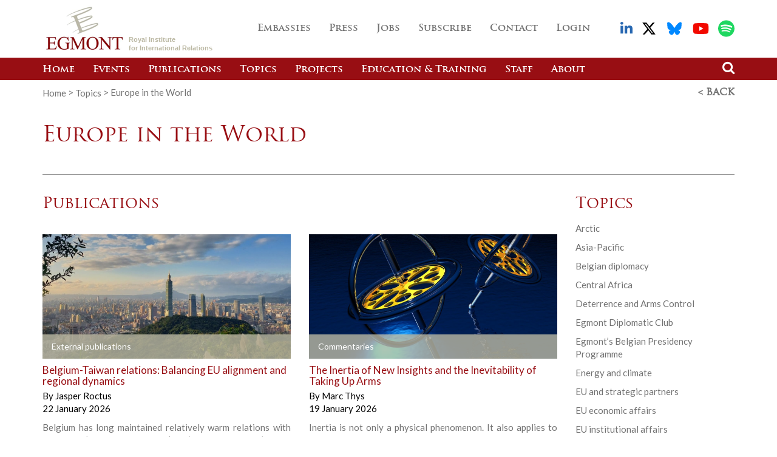

--- FILE ---
content_type: text/html; charset=UTF-8
request_url: https://www.egmontinstitute.be/core/europe-in-the-world/
body_size: 22628
content:
    <!doctype html>
<html lang="en-GB">
	<head><meta charset="utf-8"><script>if(navigator.userAgent.match(/MSIE|Internet Explorer/i)||navigator.userAgent.match(/Trident\/7\..*?rv:11/i)){var href=document.location.href;if(!href.match(/[?&]nowprocket/)){if(href.indexOf("?")==-1){if(href.indexOf("#")==-1){document.location.href=href+"?nowprocket=1"}else{document.location.href=href.replace("#","?nowprocket=1#")}}else{if(href.indexOf("#")==-1){document.location.href=href+"&nowprocket=1"}else{document.location.href=href.replace("#","&nowprocket=1#")}}}}</script><script>(()=>{class RocketLazyLoadScripts{constructor(){this.v="1.2.5.1",this.triggerEvents=["keydown","mousedown","mousemove","touchmove","touchstart","touchend","wheel"],this.userEventHandler=this.t.bind(this),this.touchStartHandler=this.i.bind(this),this.touchMoveHandler=this.o.bind(this),this.touchEndHandler=this.h.bind(this),this.clickHandler=this.u.bind(this),this.interceptedClicks=[],this.interceptedClickListeners=[],this.l(this),window.addEventListener("pageshow",(t=>{this.persisted=t.persisted,this.everythingLoaded&&this.m()})),document.addEventListener("DOMContentLoaded",(()=>{this.p()})),this.delayedScripts={normal:[],async:[],defer:[]},this.trash=[],this.allJQueries=[]}k(t){document.hidden?t.t():(this.triggerEvents.forEach((e=>window.addEventListener(e,t.userEventHandler,{passive:!0}))),window.addEventListener("touchstart",t.touchStartHandler,{passive:!0}),window.addEventListener("mousedown",t.touchStartHandler),document.addEventListener("visibilitychange",t.userEventHandler))}_(){this.triggerEvents.forEach((t=>window.removeEventListener(t,this.userEventHandler,{passive:!0}))),document.removeEventListener("visibilitychange",this.userEventHandler)}i(t){"HTML"!==t.target.tagName&&(window.addEventListener("touchend",this.touchEndHandler),window.addEventListener("mouseup",this.touchEndHandler),window.addEventListener("touchmove",this.touchMoveHandler,{passive:!0}),window.addEventListener("mousemove",this.touchMoveHandler),t.target.addEventListener("click",this.clickHandler),this.L(t.target,!0),this.M(t.target,"onclick","rocket-onclick"),this.C())}o(t){window.removeEventListener("touchend",this.touchEndHandler),window.removeEventListener("mouseup",this.touchEndHandler),window.removeEventListener("touchmove",this.touchMoveHandler,{passive:!0}),window.removeEventListener("mousemove",this.touchMoveHandler),t.target.removeEventListener("click",this.clickHandler),this.L(t.target,!1),this.M(t.target,"rocket-onclick","onclick"),this.O()}h(){window.removeEventListener("touchend",this.touchEndHandler),window.removeEventListener("mouseup",this.touchEndHandler),window.removeEventListener("touchmove",this.touchMoveHandler,{passive:!0}),window.removeEventListener("mousemove",this.touchMoveHandler)}u(t){t.target.removeEventListener("click",this.clickHandler),this.L(t.target,!1),this.M(t.target,"rocket-onclick","onclick"),this.interceptedClicks.push(t),t.preventDefault(),t.stopPropagation(),t.stopImmediatePropagation(),this.O()}D(){window.removeEventListener("touchstart",this.touchStartHandler,{passive:!0}),window.removeEventListener("mousedown",this.touchStartHandler),this.interceptedClicks.forEach((t=>{t.target.dispatchEvent(new MouseEvent("click",{view:t.view,bubbles:!0,cancelable:!0}))}))}l(t){EventTarget.prototype.addEventListenerBase=EventTarget.prototype.addEventListener,EventTarget.prototype.addEventListener=function(e,i,o){"click"!==e||t.windowLoaded||i===t.clickHandler||t.interceptedClickListeners.push({target:this,func:i,options:o}),(this||window).addEventListenerBase(e,i,o)}}L(t,e){this.interceptedClickListeners.forEach((i=>{i.target===t&&(e?t.removeEventListener("click",i.func,i.options):t.addEventListener("click",i.func,i.options))})),t.parentNode!==document.documentElement&&this.L(t.parentNode,e)}S(){return new Promise((t=>{this.T?this.O=t:t()}))}C(){this.T=!0}O(){this.T=!1}M(t,e,i){t.hasAttribute&&t.hasAttribute(e)&&(event.target.setAttribute(i,event.target.getAttribute(e)),event.target.removeAttribute(e))}t(){this._(this),"loading"===document.readyState?document.addEventListener("DOMContentLoaded",this.R.bind(this)):this.R()}p(){let t=[];document.querySelectorAll("script[type=rocketlazyloadscript][data-rocket-src]").forEach((e=>{let i=e.getAttribute("data-rocket-src");if(i&&0!==i.indexOf("data:")){0===i.indexOf("//")&&(i=location.protocol+i);try{const o=new URL(i).origin;o!==location.origin&&t.push({src:o,crossOrigin:e.crossOrigin||"module"===e.getAttribute("data-rocket-type")})}catch(t){}}})),t=[...new Map(t.map((t=>[JSON.stringify(t),t]))).values()],this.j(t,"preconnect")}async R(){this.lastBreath=Date.now(),this.P(this),this.F(this),this.q(),this.A(),this.I(),await this.U(this.delayedScripts.normal),await this.U(this.delayedScripts.defer),await this.U(this.delayedScripts.async);try{await this.W(),await this.H(this),await this.J()}catch(t){console.error(t)}window.dispatchEvent(new Event("rocket-allScriptsLoaded")),this.everythingLoaded=!0,this.S().then((()=>{this.D()})),this.N()}A(){document.querySelectorAll("script[type=rocketlazyloadscript]").forEach((t=>{t.hasAttribute("data-rocket-src")?t.hasAttribute("async")&&!1!==t.async?this.delayedScripts.async.push(t):t.hasAttribute("defer")&&!1!==t.defer||"module"===t.getAttribute("data-rocket-type")?this.delayedScripts.defer.push(t):this.delayedScripts.normal.push(t):this.delayedScripts.normal.push(t)}))}async B(t){if(await this.G(),!0!==t.noModule||!("noModule"in HTMLScriptElement.prototype))return new Promise((e=>{let i;function o(){(i||t).setAttribute("data-rocket-status","executed"),e()}try{if(navigator.userAgent.indexOf("Firefox/")>0||""===navigator.vendor)i=document.createElement("script"),[...t.attributes].forEach((t=>{let e=t.nodeName;"type"!==e&&("data-rocket-type"===e&&(e="type"),"data-rocket-src"===e&&(e="src"),i.setAttribute(e,t.nodeValue))})),t.text&&(i.text=t.text),i.hasAttribute("src")?(i.addEventListener("load",o),i.addEventListener("error",(function(){i.setAttribute("data-rocket-status","failed"),e()})),setTimeout((()=>{i.isConnected||e()}),1)):(i.text=t.text,o()),t.parentNode.replaceChild(i,t);else{const i=t.getAttribute("data-rocket-type"),n=t.getAttribute("data-rocket-src");i?(t.type=i,t.removeAttribute("data-rocket-type")):t.removeAttribute("type"),t.addEventListener("load",o),t.addEventListener("error",(function(){t.setAttribute("data-rocket-status","failed"),e()})),n?(t.removeAttribute("data-rocket-src"),t.src=n):t.src="data:text/javascript;base64,"+window.btoa(unescape(encodeURIComponent(t.text)))}}catch(i){t.setAttribute("data-rocket-status","failed"),e()}}));t.setAttribute("data-rocket-status","skipped")}async U(t){const e=t.shift();return e&&e.isConnected?(await this.B(e),this.U(t)):Promise.resolve()}I(){this.j([...this.delayedScripts.normal,...this.delayedScripts.defer,...this.delayedScripts.async],"preload")}j(t,e){var i=document.createDocumentFragment();t.forEach((t=>{const o=t.getAttribute&&t.getAttribute("data-rocket-src")||t.src;if(o){const n=document.createElement("link");n.href=o,n.rel=e,"preconnect"!==e&&(n.as="script"),t.getAttribute&&"module"===t.getAttribute("data-rocket-type")&&(n.crossOrigin=!0),t.crossOrigin&&(n.crossOrigin=t.crossOrigin),t.integrity&&(n.integrity=t.integrity),i.appendChild(n),this.trash.push(n)}})),document.head.appendChild(i)}P(t){let e={};function i(i,o){return e[o].eventsToRewrite.indexOf(i)>=0&&!t.everythingLoaded?"rocket-"+i:i}function o(t,o){!function(t){e[t]||(e[t]={originalFunctions:{add:t.addEventListener,remove:t.removeEventListener},eventsToRewrite:[]},t.addEventListener=function(){arguments[0]=i(arguments[0],t),e[t].originalFunctions.add.apply(t,arguments)},t.removeEventListener=function(){arguments[0]=i(arguments[0],t),e[t].originalFunctions.remove.apply(t,arguments)})}(t),e[t].eventsToRewrite.push(o)}function n(e,i){let o=e[i];e[i]=null,Object.defineProperty(e,i,{get:()=>o||function(){},set(n){t.everythingLoaded?o=n:e["rocket"+i]=o=n}})}o(document,"DOMContentLoaded"),o(window,"DOMContentLoaded"),o(window,"load"),o(window,"pageshow"),o(document,"readystatechange"),n(document,"onreadystatechange"),n(window,"onload"),n(window,"onpageshow")}F(t){let e;function i(e){return t.everythingLoaded?e:e.split(" ").map((t=>"load"===t||0===t.indexOf("load.")?"rocket-jquery-load":t)).join(" ")}function o(o){if(o&&o.fn&&!t.allJQueries.includes(o)){o.fn.ready=o.fn.init.prototype.ready=function(e){return t.domReadyFired?e.bind(document)(o):document.addEventListener("rocket-DOMContentLoaded",(()=>e.bind(document)(o))),o([])};const e=o.fn.on;o.fn.on=o.fn.init.prototype.on=function(){return this[0]===window&&("string"==typeof arguments[0]||arguments[0]instanceof String?arguments[0]=i(arguments[0]):"object"==typeof arguments[0]&&Object.keys(arguments[0]).forEach((t=>{const e=arguments[0][t];delete arguments[0][t],arguments[0][i(t)]=e}))),e.apply(this,arguments),this},t.allJQueries.push(o)}e=o}o(window.jQuery),Object.defineProperty(window,"jQuery",{get:()=>e,set(t){o(t)}})}async H(t){const e=document.querySelector("script[data-webpack]");e&&(await async function(){return new Promise((t=>{e.addEventListener("load",t),e.addEventListener("error",t)}))}(),await t.K(),await t.H(t))}async W(){this.domReadyFired=!0,await this.G(),document.dispatchEvent(new Event("rocket-readystatechange")),await this.G(),document.rocketonreadystatechange&&document.rocketonreadystatechange(),await this.G(),document.dispatchEvent(new Event("rocket-DOMContentLoaded")),await this.G(),window.dispatchEvent(new Event("rocket-DOMContentLoaded"))}async J(){await this.G(),document.dispatchEvent(new Event("rocket-readystatechange")),await this.G(),document.rocketonreadystatechange&&document.rocketonreadystatechange(),await this.G(),window.dispatchEvent(new Event("rocket-load")),await this.G(),window.rocketonload&&window.rocketonload(),await this.G(),this.allJQueries.forEach((t=>t(window).trigger("rocket-jquery-load"))),await this.G();const t=new Event("rocket-pageshow");t.persisted=this.persisted,window.dispatchEvent(t),await this.G(),window.rocketonpageshow&&window.rocketonpageshow({persisted:this.persisted}),this.windowLoaded=!0}m(){document.onreadystatechange&&document.onreadystatechange(),window.onload&&window.onload(),window.onpageshow&&window.onpageshow({persisted:this.persisted})}q(){const t=new Map;document.write=document.writeln=function(e){const i=document.currentScript;i||console.error("WPRocket unable to document.write this: "+e);const o=document.createRange(),n=i.parentElement;let s=t.get(i);void 0===s&&(s=i.nextSibling,t.set(i,s));const c=document.createDocumentFragment();o.setStart(c,0),c.appendChild(o.createContextualFragment(e)),n.insertBefore(c,s)}}async G(){Date.now()-this.lastBreath>45&&(await this.K(),this.lastBreath=Date.now())}async K(){return document.hidden?new Promise((t=>setTimeout(t))):new Promise((t=>requestAnimationFrame(t)))}N(){this.trash.forEach((t=>t.remove()))}static run(){const t=new RocketLazyLoadScripts;t.k(t)}}RocketLazyLoadScripts.run()})();</script>
		
		<meta http-equiv="x-ua-compatible" content="ie=edge">
		<meta name="viewport" content="initial-scale=1, maximum-scale=1">

        <link rel="apple-touch-icon" sizes="180x180" href="https://www.egmontinstitute.be/app/themes/stem/favicons/apple-touch-icon.png">
        <link rel="icon" type="image/png" sizes="32x32" href="https://www.egmontinstitute.be/app/themes/stem/favicons/favicon-32x32.png">
        <link rel="icon" type="image/png" sizes="16x16" href="https://www.egmontinstitute.be/app/themes/stem/favicons/favicon-16x16.png">
        <link rel="manifest" href="https://www.egmontinstitute.be/app/themes/stem/favicons/manifest.json">
        <link rel="mask-icon" href="https://www.egmontinstitute.be/app/themes/stem/favicons/safari-pinned-tab.svg" color="#5bbad5">
        <meta name="theme-color" content="#ffffff">

		<meta name='robots' content='index, follow, max-image-preview:large, max-snippet:-1, max-video-preview:-1' />
	<style>img:is([sizes="auto" i], [sizes^="auto," i]) { contain-intrinsic-size: 3000px 1500px }</style>
	
	<!-- This site is optimized with the Yoast SEO plugin v19.14 - https://yoast.com/wordpress/plugins/seo/ -->
	<title>Europe in the World Archives - Egmont Institute</title><link rel="preload" as="image" href="https://www.egmontinstitute.be/app/uploads/2026/01/Aerial_Picture_Of_Thule_Air_Base-wikipdeia.jpg" fetchpriority="high">
	<link rel="canonical" href="https://www.egmontinstitute.be/core/europe-in-the-world/" />
	<link rel="next" href="https://www.egmontinstitute.be/core/europe-in-the-world/page/2/" />
	<meta name="twitter:card" content="summary_large_image" />
	<meta name="twitter:title" content="Europe in the World Archives - Egmont Institute" />
	<meta name="twitter:description" content="In a world that is largely driven by competition and rivalry (and partnership, yet) between great powers, understanding the Grand Strategy of each of these powers is crucial. So is developing a Grand Strategy for the EU itself. An EU that acts as one, as one pole of the multipolar world on a par with the other powers, is the only way to safeguard the way of life that the Member States of the EU have chosen, based on democracy, the free market, and equality. Power cannot be divided: a global player must have political, economic, as well as military power. To that end, the Europe in the World Programme analyses the diplomacy and defence of the US, China, and Russia, and of the EU, NATO, and their members. We also focus on geoeconomics, researching Open Strategic Autonomy and the Global Gateway as key EU instruments, as well as the geoeconomic approaches of the other powers. Defence policy is our third main axis of research, with a particular focus on European defence and its interaction with NATO, but also on nuclear deterrence and the deterrence of hybrid threats. Throughout all three research axis, we devote special attention to the role of Belgium, including notably the development of its own National Security Strategy and diplomatic and military capabilities." />
	<meta name="twitter:site" content="@EgmontInstitute" />
	<script type="application/ld+json" class="yoast-schema-graph">{"@context":"https://schema.org","@graph":[{"@type":"CollectionPage","@id":"https://www.egmontinstitute.be/core/europe-in-the-world/","url":"https://www.egmontinstitute.be/core/europe-in-the-world/","name":"Europe in the World Archives - Egmont Institute","isPartOf":{"@id":"https://www.egmontinstitute.be/#website"},"primaryImageOfPage":{"@id":"https://www.egmontinstitute.be/core/europe-in-the-world/#primaryimage"},"image":{"@id":"https://www.egmontinstitute.be/core/europe-in-the-world/#primaryimage"},"thumbnailUrl":"https://www.egmontinstitute.be/app/uploads/2026/01/Taipei-Jasper-Roctus-landscape.jpg","breadcrumb":{"@id":"https://www.egmontinstitute.be/core/europe-in-the-world/#breadcrumb"},"inLanguage":"en-GB"},{"@type":"ImageObject","inLanguage":"en-GB","@id":"https://www.egmontinstitute.be/core/europe-in-the-world/#primaryimage","url":"https://www.egmontinstitute.be/app/uploads/2026/01/Taipei-Jasper-Roctus-landscape.jpg","contentUrl":"https://www.egmontinstitute.be/app/uploads/2026/01/Taipei-Jasper-Roctus-landscape.jpg","width":1200,"height":900},{"@type":"BreadcrumbList","@id":"https://www.egmontinstitute.be/core/europe-in-the-world/#breadcrumb","itemListElement":[{"@type":"ListItem","position":1,"name":"Accueil","item":"https://www.egmontinstitute.be/"},{"@type":"ListItem","position":2,"name":"Europe in the World"}]},{"@type":"WebSite","@id":"https://www.egmontinstitute.be/#website","url":"https://www.egmontinstitute.be/","name":"Egmont Institute","description":"","publisher":{"@id":"https://www.egmontinstitute.be/#organization"},"potentialAction":[{"@type":"SearchAction","target":{"@type":"EntryPoint","urlTemplate":"https://www.egmontinstitute.be/?s={search_term_string}"},"query-input":"required name=search_term_string"}],"inLanguage":"en-GB"},{"@type":"Organization","@id":"https://www.egmontinstitute.be/#organization","name":"Egmont Institute","url":"https://www.egmontinstitute.be/","logo":{"@type":"ImageObject","inLanguage":"en-GB","@id":"https://www.egmontinstitute.be/#/schema/logo/image/","url":"https://www.egmontinstitute.be/app/uploads/2022/11/Egmont-logo-square.png","contentUrl":"https://www.egmontinstitute.be/app/uploads/2022/11/Egmont-logo-square.png","width":700,"height":700,"caption":"Egmont Institute"},"image":{"@id":"https://www.egmontinstitute.be/#/schema/logo/image/"},"sameAs":["https://www.linkedin.com/company/egmont---institut-royal-des-relations-internationales/","https://www.youtube.com/c/EgmontInstitute","https://twitter.com/EgmontInstitute"]}]}</script>
	<!-- / Yoast SEO plugin. -->


<link rel='dns-prefetch' href='//www.googletagmanager.com' />

<link rel='stylesheet' id='wp-block-library-css' href='https://www.egmontinstitute.be/wp/wp-includes/css/dist/block-library/style.min.css' type='text/css' media='all' />
<style id='classic-theme-styles-inline-css' type='text/css'>
/*! This file is auto-generated */
.wp-block-button__link{color:#fff;background-color:#32373c;border-radius:9999px;box-shadow:none;text-decoration:none;padding:calc(.667em + 2px) calc(1.333em + 2px);font-size:1.125em}.wp-block-file__button{background:#32373c;color:#fff;text-decoration:none}
</style>
<style id='global-styles-inline-css' type='text/css'>
:root{--wp--preset--aspect-ratio--square: 1;--wp--preset--aspect-ratio--4-3: 4/3;--wp--preset--aspect-ratio--3-4: 3/4;--wp--preset--aspect-ratio--3-2: 3/2;--wp--preset--aspect-ratio--2-3: 2/3;--wp--preset--aspect-ratio--16-9: 16/9;--wp--preset--aspect-ratio--9-16: 9/16;--wp--preset--color--black: #000000;--wp--preset--color--cyan-bluish-gray: #abb8c3;--wp--preset--color--white: #ffffff;--wp--preset--color--pale-pink: #f78da7;--wp--preset--color--vivid-red: #cf2e2e;--wp--preset--color--luminous-vivid-orange: #ff6900;--wp--preset--color--luminous-vivid-amber: #fcb900;--wp--preset--color--light-green-cyan: #7bdcb5;--wp--preset--color--vivid-green-cyan: #00d084;--wp--preset--color--pale-cyan-blue: #8ed1fc;--wp--preset--color--vivid-cyan-blue: #0693e3;--wp--preset--color--vivid-purple: #9b51e0;--wp--preset--gradient--vivid-cyan-blue-to-vivid-purple: linear-gradient(135deg,rgba(6,147,227,1) 0%,rgb(155,81,224) 100%);--wp--preset--gradient--light-green-cyan-to-vivid-green-cyan: linear-gradient(135deg,rgb(122,220,180) 0%,rgb(0,208,130) 100%);--wp--preset--gradient--luminous-vivid-amber-to-luminous-vivid-orange: linear-gradient(135deg,rgba(252,185,0,1) 0%,rgba(255,105,0,1) 100%);--wp--preset--gradient--luminous-vivid-orange-to-vivid-red: linear-gradient(135deg,rgba(255,105,0,1) 0%,rgb(207,46,46) 100%);--wp--preset--gradient--very-light-gray-to-cyan-bluish-gray: linear-gradient(135deg,rgb(238,238,238) 0%,rgb(169,184,195) 100%);--wp--preset--gradient--cool-to-warm-spectrum: linear-gradient(135deg,rgb(74,234,220) 0%,rgb(151,120,209) 20%,rgb(207,42,186) 40%,rgb(238,44,130) 60%,rgb(251,105,98) 80%,rgb(254,248,76) 100%);--wp--preset--gradient--blush-light-purple: linear-gradient(135deg,rgb(255,206,236) 0%,rgb(152,150,240) 100%);--wp--preset--gradient--blush-bordeaux: linear-gradient(135deg,rgb(254,205,165) 0%,rgb(254,45,45) 50%,rgb(107,0,62) 100%);--wp--preset--gradient--luminous-dusk: linear-gradient(135deg,rgb(255,203,112) 0%,rgb(199,81,192) 50%,rgb(65,88,208) 100%);--wp--preset--gradient--pale-ocean: linear-gradient(135deg,rgb(255,245,203) 0%,rgb(182,227,212) 50%,rgb(51,167,181) 100%);--wp--preset--gradient--electric-grass: linear-gradient(135deg,rgb(202,248,128) 0%,rgb(113,206,126) 100%);--wp--preset--gradient--midnight: linear-gradient(135deg,rgb(2,3,129) 0%,rgb(40,116,252) 100%);--wp--preset--font-size--small: 13px;--wp--preset--font-size--medium: 20px;--wp--preset--font-size--large: 36px;--wp--preset--font-size--x-large: 42px;--wp--preset--spacing--20: 0.44rem;--wp--preset--spacing--30: 0.67rem;--wp--preset--spacing--40: 1rem;--wp--preset--spacing--50: 1.5rem;--wp--preset--spacing--60: 2.25rem;--wp--preset--spacing--70: 3.38rem;--wp--preset--spacing--80: 5.06rem;--wp--preset--shadow--natural: 6px 6px 9px rgba(0, 0, 0, 0.2);--wp--preset--shadow--deep: 12px 12px 50px rgba(0, 0, 0, 0.4);--wp--preset--shadow--sharp: 6px 6px 0px rgba(0, 0, 0, 0.2);--wp--preset--shadow--outlined: 6px 6px 0px -3px rgba(255, 255, 255, 1), 6px 6px rgba(0, 0, 0, 1);--wp--preset--shadow--crisp: 6px 6px 0px rgba(0, 0, 0, 1);}:where(.is-layout-flex){gap: 0.5em;}:where(.is-layout-grid){gap: 0.5em;}body .is-layout-flex{display: flex;}.is-layout-flex{flex-wrap: wrap;align-items: center;}.is-layout-flex > :is(*, div){margin: 0;}body .is-layout-grid{display: grid;}.is-layout-grid > :is(*, div){margin: 0;}:where(.wp-block-columns.is-layout-flex){gap: 2em;}:where(.wp-block-columns.is-layout-grid){gap: 2em;}:where(.wp-block-post-template.is-layout-flex){gap: 1.25em;}:where(.wp-block-post-template.is-layout-grid){gap: 1.25em;}.has-black-color{color: var(--wp--preset--color--black) !important;}.has-cyan-bluish-gray-color{color: var(--wp--preset--color--cyan-bluish-gray) !important;}.has-white-color{color: var(--wp--preset--color--white) !important;}.has-pale-pink-color{color: var(--wp--preset--color--pale-pink) !important;}.has-vivid-red-color{color: var(--wp--preset--color--vivid-red) !important;}.has-luminous-vivid-orange-color{color: var(--wp--preset--color--luminous-vivid-orange) !important;}.has-luminous-vivid-amber-color{color: var(--wp--preset--color--luminous-vivid-amber) !important;}.has-light-green-cyan-color{color: var(--wp--preset--color--light-green-cyan) !important;}.has-vivid-green-cyan-color{color: var(--wp--preset--color--vivid-green-cyan) !important;}.has-pale-cyan-blue-color{color: var(--wp--preset--color--pale-cyan-blue) !important;}.has-vivid-cyan-blue-color{color: var(--wp--preset--color--vivid-cyan-blue) !important;}.has-vivid-purple-color{color: var(--wp--preset--color--vivid-purple) !important;}.has-black-background-color{background-color: var(--wp--preset--color--black) !important;}.has-cyan-bluish-gray-background-color{background-color: var(--wp--preset--color--cyan-bluish-gray) !important;}.has-white-background-color{background-color: var(--wp--preset--color--white) !important;}.has-pale-pink-background-color{background-color: var(--wp--preset--color--pale-pink) !important;}.has-vivid-red-background-color{background-color: var(--wp--preset--color--vivid-red) !important;}.has-luminous-vivid-orange-background-color{background-color: var(--wp--preset--color--luminous-vivid-orange) !important;}.has-luminous-vivid-amber-background-color{background-color: var(--wp--preset--color--luminous-vivid-amber) !important;}.has-light-green-cyan-background-color{background-color: var(--wp--preset--color--light-green-cyan) !important;}.has-vivid-green-cyan-background-color{background-color: var(--wp--preset--color--vivid-green-cyan) !important;}.has-pale-cyan-blue-background-color{background-color: var(--wp--preset--color--pale-cyan-blue) !important;}.has-vivid-cyan-blue-background-color{background-color: var(--wp--preset--color--vivid-cyan-blue) !important;}.has-vivid-purple-background-color{background-color: var(--wp--preset--color--vivid-purple) !important;}.has-black-border-color{border-color: var(--wp--preset--color--black) !important;}.has-cyan-bluish-gray-border-color{border-color: var(--wp--preset--color--cyan-bluish-gray) !important;}.has-white-border-color{border-color: var(--wp--preset--color--white) !important;}.has-pale-pink-border-color{border-color: var(--wp--preset--color--pale-pink) !important;}.has-vivid-red-border-color{border-color: var(--wp--preset--color--vivid-red) !important;}.has-luminous-vivid-orange-border-color{border-color: var(--wp--preset--color--luminous-vivid-orange) !important;}.has-luminous-vivid-amber-border-color{border-color: var(--wp--preset--color--luminous-vivid-amber) !important;}.has-light-green-cyan-border-color{border-color: var(--wp--preset--color--light-green-cyan) !important;}.has-vivid-green-cyan-border-color{border-color: var(--wp--preset--color--vivid-green-cyan) !important;}.has-pale-cyan-blue-border-color{border-color: var(--wp--preset--color--pale-cyan-blue) !important;}.has-vivid-cyan-blue-border-color{border-color: var(--wp--preset--color--vivid-cyan-blue) !important;}.has-vivid-purple-border-color{border-color: var(--wp--preset--color--vivid-purple) !important;}.has-vivid-cyan-blue-to-vivid-purple-gradient-background{background: var(--wp--preset--gradient--vivid-cyan-blue-to-vivid-purple) !important;}.has-light-green-cyan-to-vivid-green-cyan-gradient-background{background: var(--wp--preset--gradient--light-green-cyan-to-vivid-green-cyan) !important;}.has-luminous-vivid-amber-to-luminous-vivid-orange-gradient-background{background: var(--wp--preset--gradient--luminous-vivid-amber-to-luminous-vivid-orange) !important;}.has-luminous-vivid-orange-to-vivid-red-gradient-background{background: var(--wp--preset--gradient--luminous-vivid-orange-to-vivid-red) !important;}.has-very-light-gray-to-cyan-bluish-gray-gradient-background{background: var(--wp--preset--gradient--very-light-gray-to-cyan-bluish-gray) !important;}.has-cool-to-warm-spectrum-gradient-background{background: var(--wp--preset--gradient--cool-to-warm-spectrum) !important;}.has-blush-light-purple-gradient-background{background: var(--wp--preset--gradient--blush-light-purple) !important;}.has-blush-bordeaux-gradient-background{background: var(--wp--preset--gradient--blush-bordeaux) !important;}.has-luminous-dusk-gradient-background{background: var(--wp--preset--gradient--luminous-dusk) !important;}.has-pale-ocean-gradient-background{background: var(--wp--preset--gradient--pale-ocean) !important;}.has-electric-grass-gradient-background{background: var(--wp--preset--gradient--electric-grass) !important;}.has-midnight-gradient-background{background: var(--wp--preset--gradient--midnight) !important;}.has-small-font-size{font-size: var(--wp--preset--font-size--small) !important;}.has-medium-font-size{font-size: var(--wp--preset--font-size--medium) !important;}.has-large-font-size{font-size: var(--wp--preset--font-size--large) !important;}.has-x-large-font-size{font-size: var(--wp--preset--font-size--x-large) !important;}
:where(.wp-block-post-template.is-layout-flex){gap: 1.25em;}:where(.wp-block-post-template.is-layout-grid){gap: 1.25em;}
:where(.wp-block-columns.is-layout-flex){gap: 2em;}:where(.wp-block-columns.is-layout-grid){gap: 2em;}
:root :where(.wp-block-pullquote){font-size: 1.5em;line-height: 1.6;}
</style>
<link data-minify="1" rel='stylesheet' id='cookie-law-info-css' href='https://www.egmontinstitute.be/app/cache/min/1/app/plugins/cookie-law-info/legacy/public/css/cookie-law-info-public.css?ver=1769007317' type='text/css' media='all' />
<link data-minify="1" rel='stylesheet' id='cookie-law-info-gdpr-css' href='https://www.egmontinstitute.be/app/cache/min/1/app/plugins/cookie-law-info/legacy/public/css/cookie-law-info-gdpr.css?ver=1769007317' type='text/css' media='all' />
<link data-minify="1" rel='stylesheet' id='main-css' href='https://www.egmontinstitute.be/app/cache/min/1/app/themes/stem/dist/css/main.css?ver=1769007317' type='text/css' media='all' />
<script type="rocketlazyloadscript" data-rocket-type="text/javascript" data-rocket-src="https://www.egmontinstitute.be/app/themes/stem/dist/js/vendor/jquery.min.js?ver=20250626075159" id="jquery-js"></script>
<script type="text/javascript" id="cookie-law-info-js-extra">
/* <![CDATA[ */
var Cli_Data = {"nn_cookie_ids":[],"cookielist":[],"non_necessary_cookies":[],"ccpaEnabled":"","ccpaRegionBased":"","ccpaBarEnabled":"","strictlyEnabled":["necessary","obligatoire"],"ccpaType":"gdpr","js_blocking":"1","custom_integration":"","triggerDomRefresh":"","secure_cookies":""};
var cli_cookiebar_settings = {"animate_speed_hide":"500","animate_speed_show":"500","background":"#FFF","border":"#b1a6a6c2","border_on":"","button_1_button_colour":"#61a229","button_1_button_hover":"#4e8221","button_1_link_colour":"#fff","button_1_as_button":"1","button_1_new_win":"","button_2_button_colour":"#333","button_2_button_hover":"#292929","button_2_link_colour":"#444","button_2_as_button":"","button_2_hidebar":"","button_3_button_colour":"#dedfe0","button_3_button_hover":"#b2b2b3","button_3_link_colour":"#333333","button_3_as_button":"1","button_3_new_win":"","button_4_button_colour":"#dedfe0","button_4_button_hover":"#b2b2b3","button_4_link_colour":"#333333","button_4_as_button":"1","button_7_button_colour":"#61a229","button_7_button_hover":"#4e8221","button_7_link_colour":"#fff","button_7_as_button":"1","button_7_new_win":"","font_family":"inherit","header_fix":"","notify_animate_hide":"1","notify_animate_show":"","notify_div_id":"#cookie-law-info-bar","notify_position_horizontal":"right","notify_position_vertical":"bottom","scroll_close":"","scroll_close_reload":"","accept_close_reload":"","reject_close_reload":"","showagain_tab":"","showagain_background":"#fff","showagain_border":"#000","showagain_div_id":"#cookie-law-info-again","showagain_x_position":"100px","text":"#333333","show_once_yn":"","show_once":"10000","logging_on":"","as_popup":"","popup_overlay":"1","bar_heading_text":"","cookie_bar_as":"banner","popup_showagain_position":"bottom-right","widget_position":"left"};
var log_object = {"ajax_url":"https:\/\/www.egmontinstitute.be\/wp\/wp-admin\/admin-ajax.php"};
/* ]]> */
</script>
<script type="rocketlazyloadscript" data-minify="1" data-rocket-type="text/javascript" data-rocket-src="https://www.egmontinstitute.be/app/cache/min/1/app/plugins/cookie-law-info/legacy/public/js/cookie-law-info-public.js?ver=1769007317" id="cookie-law-info-js" defer></script>

<!-- Google tag (gtag.js) snippet added by Site Kit -->
<!-- Google Analytics snippet added by Site Kit -->
<script type="rocketlazyloadscript" data-rocket-type="text/javascript" data-rocket-src="https://www.googletagmanager.com/gtag/js?id=G-KVZFSG5GFF" id="google_gtagjs-js" async></script>
<script type="rocketlazyloadscript" data-rocket-type="text/javascript" id="google_gtagjs-js-after">
/* <![CDATA[ */
window.dataLayer = window.dataLayer || [];function gtag(){dataLayer.push(arguments);}
gtag("set","linker",{"domains":["www.egmontinstitute.be"]});
gtag("js", new Date());
gtag("set", "developer_id.dZTNiMT", true);
gtag("config", "G-KVZFSG5GFF");
/* ]]> */
</script>
<link rel="https://api.w.org/" href="https://www.egmontinstitute.be/wp-json/" /><meta name="generator" content="Site Kit by Google 1.160.1" /><script type="rocketlazyloadscript">window.__app = [];</script>	</head>
    <body class="archive tax-core term-europe-in-the-world term-368 wp-theme-stem" itemscope="itemscope" itemtype="http://schema.org/WebPage">
        <!--[if lt IE 9]>
            <div class="alert alert-warning">
                            </div>
        <![endif]-->

        <header class="main-header" role="banner" itemscope="itemscope" itemtype="http://schema.org/WPHeader">
    <nav class="navbar navbar-default navbar-fixed-top">
        <!-- <div class="container"> -->
        <div class="container">
            <div class="navbar-header">
                <button type="button" class="navbar-toggle collapsed" data-toggle="collapse" data-target="#primary-navigation">
                    <span class="sr-only">Toggle navigation</span>
                    <span class="icon-bar"></span>
                    <span class="icon-bar"></span>
                    <span class="icon-bar"></span>
                </button>
                <a class="navbar-brand" href="https://www.egmontinstitute.be/" itemprop="url">
                    <img src="https://www.egmontinstitute.be/app/themes/stem/dist/img/egmont_logo.png" alt="Egmont Institute logo">
                    <span itemprop="headline">Royal Institute<br /> for International Relations</span>
                </a>
            </div>
        </div>

        <div class="collapse navbar-collapse" id="primary-navigation">
            <div class="hidden-md hidden-lg">
                <nav class="nav__bottom" role="navigation" itemscope="itemscope" itemtype="http://schema.org/SiteNavigationElement">
                    <div class="container">
                        <div class="menu-primary-navigation-container"><ul id="menu-primary-navigation" class="nav navbar-nav navigation--primary"><li id="menu-item-21669" class="menu-item menu-item-type-custom menu-item-object-custom menu-item-21669"><a title="Home" href="/">Home</a></li>
<li id="menu-item-21664" class="menu-item menu-item-type-custom menu-item-object-custom menu-item-21664"><a title="Events" href="/events">Events</a></li>
<li id="menu-item-22605" class="menu-item menu-item-type-post_type menu-item-object-page menu-item-22605"><a title="Publications" href="https://www.egmontinstitute.be/publications/">Publications</a></li>
<li id="menu-item-22633" class="menu-item menu-item-type-post_type menu-item-object-page menu-item-22633"><a title="Topics" href="https://www.egmontinstitute.be/topics/">Topics</a></li>
<li id="menu-item-21666" class="menu-item menu-item-type-custom menu-item-object-custom menu-item-21666"><a title="Projects" href="/project_news">Projects</a></li>
<li id="menu-item-31912" class="menu-item menu-item-type-post_type menu-item-object-page menu-item-31912"><a title="Education &#038; Training" href="https://www.egmontinstitute.be/education-training-programme/">Education &#038; Training</a></li>
<li id="menu-item-41667" class="menu-item menu-item-type-post_type menu-item-object-page menu-item-41667"><a title="Staff" href="https://www.egmontinstitute.be/staff/">Staff</a></li>
<li id="menu-item-21662" class="menu-item menu-item-type-post_type menu-item-object-page menu-item-21662"><a title="About" href="https://www.egmontinstitute.be/about-the-institute/">About</a></li>
</ul></div>
                        <!-- Search -->
                        <form role="search" method="get" class="form-search-small" action="https://www.egmontinstitute.be/">
                            <div class="input-group">
                                <div class="input-container">
                                    <input class="form-control" type="search" value="" name="s" placeholder="Search" required>
                                </div>
                                <span class="search-toggle"><i class="fa fa-search"></i></span>
                                <button class="btn btn-primary" type="submit">Search</button>
                            </div>
                        </form>
                    </div>
                </nav>

                <nav class="nav__top" role="navigation" itemscope="itemscope" itemtype="http://schema.org/SiteNavigationElement">
                    <div class="container">
                        <!-- Socials -->
                        <ul class="list--socials list-unstyled">
                            <li class="list--socials__facebook">
                                <a href="http://www.facebook.com/EgmontInstitute" target="_blank"><i class="fa fa-facebook-square"></i></a>
                            </li>
                            <li class="list--socials__twitter">
                                <a href="http://twitter.com/Egmontinstitute" target="_blank"><i class="fa fa-twitter"></i></a>
                            </li>
                            <li class="list--socials__rss">
                                <a href="/feed" target="_blank"><i class="fa fa-rss"></i></a>
                            </li>
                            <li class="list--socials__linkedin">
                                <a href="https://www.linkedin.com/company/egmont---institut-royal-des-relations-internationales/mycompany/" target="_blank">
                                    <svg aria-hidden="true" focusable="false" data-prefix="fab" data-icon="linkedin-in" class="svg-inline--fa fa-linkedin-in fa-w-14" width="20px" role="img" xmlns="http://www.w3.org/2000/svg" viewBox="0 0 448 512">
                                        <path fill="#2767b1" d="M100.28 448H7.4V148.9h92.88zM53.79 108.1C24.09 108.1 0 83.5 0 53.8a53.79 53.79 0 0 1 107.58 0c0 29.7-24.1 54.3-53.79 54.3zM447.9 448h-92.68V302.4c0-34.7-.7-79.2-48.29-79.2-48.29 0-55.69 37.7-55.69 76.7V448h-92.78V148.9h89.08v40.8h1.3c12.4-23.5 42.69-48.3 87.88-48.3 94 0 111.28 61.9 111.28 142.3V448z"></path>
                                    </svg>
                                </a>
                                </a>
                            </li>
                            <li class="list--socials__youtube">
                                <a href="https://www.youtube.com/c/EgmontInstitute" target="_blank">
                                    <svg aria-hidden="true" focusable="false" data-prefix="fab" width="27px" data-icon="youtube" class="svg-inline--fa fa-youtube fa-w-18" role="img" xmlns="http://www.w3.org/2000/svg" viewBox="0 0 576 512">
                                        <path fill="#f20900" d="M549.655 124.083c-6.281-23.65-24.787-42.276-48.284-48.597C458.781 64 288 64 288 64S117.22 64 74.629 75.486c-23.497 6.322-42.003 24.947-48.284 48.597-11.412 42.867-11.412 132.305-11.412 132.305s0 89.438 11.412 132.305c6.281 23.65 24.787 41.5 48.284 47.821C117.22 448 288 448 288 448s170.78 0 213.371-11.486c23.497-6.321 42.003-24.171 48.284-47.821 11.412-42.867 11.412-132.305 11.412-132.305s0-89.438-11.412-132.305zm-317.51 213.508V175.185l142.739 81.205-142.739 81.201z"></path>
                                    </svg>
                                </a>
                                </a>
                            </li>
                            <li class="list--socials__spotify">
                                <a href="https://open.spotify.com/show/5cOQWhRLewimLiROhoteH3" target="_blank">
                                    <svg aria-hidden="true" focusable="false" data-prefix="fab" width="27px" class="svg-inline--fa fa-spotify fa-w-18" xmlns="http://www.w3.org/2000/svg" viewBox="0 0 496 512">
                                        <path fill="#1ed760" d="M248 8C111.1 8 0 119.1 0 256s111.1 248 248 248 248-111.1 248-248S384.9 8 248 8zm100.7 364.9c-4.2 0-6.8-1.3-10.7-3.6-62.4-37.6-135-39.2-206.7-24.5-3.9 1-9 2.6-11.9 2.6-9.7 0-15.8-7.7-15.8-15.8 0-10.3 6.1-15.2 13.6-16.8 81.9-18.1 165.6-16.5 237 26.2 6.1 3.9 9.7 7.4 9.7 16.5s-7.1 15.4-15.2 15.4zm26.9-65.6c-5.2 0-8.7-2.3-12.3-4.2-62.5-37-155.7-51.9-238.6-29.4-4.8 1.3-7.4 2.6-11.9 2.6-10.7 0-19.4-8.7-19.4-19.4s5.2-17.8 15.5-20.7c27.8-7.8 56.2-13.6 97.8-13.6 64.9 0 127.6 16.1 177 45.5 8.1 4.8 11.3 11 11.3 19.7-.1 10.8-8.5 19.5-19.4 19.5zm31-76.2c-5.2 0-8.4-1.3-12.9-3.9-71.2-42.5-198.5-52.7-280.9-29.7-3.6 1-8.1 2.6-12.9 2.6-13.2 0-23.3-10.3-23.3-23.6 0-13.6 8.4-21.3 17.4-23.9 35.2-10.3 74.6-15.2 117.5-15.2 73 0 149.5 15.2 205.4 47.8 7.8 4.5 12.9 10.7 12.9 22.6 0 13.6-11 23.3-23.2 23.3z" />
                                    </svg>
                                </a>
                            </li>
                        </ul>

                        <div class="menu-secondary-navigation-container"><ul id="menu-secondary-navigation" class="nav navbar-nav navbar-right navigation--secondary"><li id="menu-item-49989" class="menu-item menu-item-type-post_type menu-item-object-page menu-item-49989"><a title="Embassies" href="https://www.egmontinstitute.be/embassy-membership/">Embassies</a></li>
<li id="menu-item-49852" class="menu-item menu-item-type-post_type menu-item-object-page menu-item-49852"><a title="Press" href="https://www.egmontinstitute.be/press/">Press</a></li>
<li id="menu-item-50313" class="menu-item menu-item-type-post_type menu-item-object-page menu-item-50313"><a title="Jobs" href="https://www.egmontinstitute.be/jobs-internships-and-opportunities/">Jobs</a></li>
<li id="menu-item-21671" class="menu-item menu-item-type-post_type menu-item-object-page menu-item-21671"><a title="Subscribe" href="https://www.egmontinstitute.be/subscribe/">Subscribe</a></li>
<li id="menu-item-21672" class="menu-item menu-item-type-post_type menu-item-object-page menu-item-21672"><a title="Contact" href="https://www.egmontinstitute.be/contact/">Contact</a></li>
<li id="menu-item-21673" class="menu-item menu-item-type-custom menu-item-object-custom menu-item-21673"><a title="Login" href="/wp-admin">Login</a></li>
</ul></div>                    </div>
                </nav>
            </div>

            <div class="hidden-xs hidden-sm">
                <nav class="nav__top" role="navigation" itemscope="itemscope" itemtype="http://schema.org/SiteNavigationElement">
                    <div class="container">
                        <!-- Socials -->
                        <ul class="list--socials list-unstyled">
                            <li class="list--socials__linkedin">
                                <a href="https://www.linkedin.com/company/egmont---institut-royal-des-relations-internationales/mycompany/" target="_blank">
                                    <svg aria-hidden="true" focusable="false" data-prefix="fab" data-icon="linkedin-in" class="svg-inline--fa fa-linkedin-in fa-w-14" width="20px" role="img" xmlns="http://www.w3.org/2000/svg" viewBox="0 0 448 512">
                                        <path fill="#2767b1" d="M100.28 448H7.4V148.9h92.88zM53.79 108.1C24.09 108.1 0 83.5 0 53.8a53.79 53.79 0 0 1 107.58 0c0 29.7-24.1 54.3-53.79 54.3zM447.9 448h-92.68V302.4c0-34.7-.7-79.2-48.29-79.2-48.29 0-55.69 37.7-55.69 76.7V448h-92.78V148.9h89.08v40.8h1.3c12.4-23.5 42.69-48.3 87.88-48.3 94 0 111.28 61.9 111.28 142.3V448z"></path>
                                    </svg>
                                </a>
                            </li>
                            <li class="list--socials__x">
                                <a href="https://x.com/Egmontinstitute" target="_blank">
                                    <svg aria-hidden="true" focusable="false" data-prefix="fab" width="27px" data-icon="x" class="svg-inline--fa fa-x fa-w-18" role="img" xmlns="http://www.w3.org/2000/svg" viewBox="0 0 576 512">
                                        <path d="M389.2 48h70.6L305.6 224.2 487 464H345L233.7 318.6 106.5 464H35.8L200.7 275.5 26.8 48H172.4L272.9 180.9 389.2 48zM364.4 421.8h39.1L151.1 88h-42L364.4 421.8z" />
                                    </svg>
                                </a>
                            </li>
                            <li class="list--socials__bluesky">
                                <a href="https://bsky.app/profile/egmontinstitute.bsky.social" target="_blank">
                                    <svg aria-hidden="true" focusable="false" data-prefix="fab" width="27px" data-icon="youtube" class="svg-inline--fa fa-bluesky fa-w-18" role="img" xmlns="http://www.w3.org/2000/svg" viewBox="0 0 576 512">
                                        <path fill="#08f" d="M111.8 62.2C170.2 105.9 233 194.7 256 242.4c23-47.6 85.8-136.4 144.2-180.2c42.1-31.6 110.3-56 110.3 21.8c0 15.5-8.9 130.5-14.1 149.2C478.2 298 412 314.6 353.1 304.5c102.9 17.5 129.1 75.5 72.5 133.5c-107.4 110.2-154.3-27.6-166.3-62.9l0 0c-1.7-4.9-2.6-7.8-3.3-7.8s-1.6 3-3.3 7.8l0 0c-12 35.3-59 173.1-166.3 62.9c-56.5-58-30.4-116 72.5-133.5C100 314.6 33.8 298 15.7 233.1C10.4 214.4 1.5 99.4 1.5 83.9c0-77.8 68.2-53.4 110.3-21.8z" />
                                    </svg>
                                </a>
                            </li>
                            <li class="list--socials__youtube">
                                <a href="https://www.youtube.com/c/EgmontInstitute" target="_blank">
                                    <svg aria-hidden="true" focusable="false" data-prefix="fab" width="27px" data-icon="youtube" class="svg-inline--fa fa-youtube fa-w-18" role="img" xmlns="http://www.w3.org/2000/svg" viewBox="0 0 576 512">
                                        <path fill="#f20900" d="M549.655 124.083c-6.281-23.65-24.787-42.276-48.284-48.597C458.781 64 288 64 288 64S117.22 64 74.629 75.486c-23.497 6.322-42.003 24.947-48.284 48.597-11.412 42.867-11.412 132.305-11.412 132.305s0 89.438 11.412 132.305c6.281 23.65 24.787 41.5 48.284 47.821C117.22 448 288 448 288 448s170.78 0 213.371-11.486c23.497-6.321 42.003-24.171 48.284-47.821 11.412-42.867 11.412-132.305 11.412-132.305s0-89.438-11.412-132.305zm-317.51 213.508V175.185l142.739 81.205-142.739 81.201z"></path>
                                    </svg>
                                </a>
                            </li>
                            <li class="list--socials__spotify">
                                <a href="https://open.spotify.com/show/5cOQWhRLewimLiROhoteH3" target="_blank">
                                    <svg aria-hidden="true" focusable="false" data-prefix="fab" width="27px" class="svg-inline--fa fa-spotify fa-w-18" xmlns="http://www.w3.org/2000/svg" viewBox="0 0 496 512">
                                        <path fill="#1ed760" d="M248 8C111.1 8 0 119.1 0 256s111.1 248 248 248 248-111.1 248-248S384.9 8 248 8zm100.7 364.9c-4.2 0-6.8-1.3-10.7-3.6-62.4-37.6-135-39.2-206.7-24.5-3.9 1-9 2.6-11.9 2.6-9.7 0-15.8-7.7-15.8-15.8 0-10.3 6.1-15.2 13.6-16.8 81.9-18.1 165.6-16.5 237 26.2 6.1 3.9 9.7 7.4 9.7 16.5s-7.1 15.4-15.2 15.4zm26.9-65.6c-5.2 0-8.7-2.3-12.3-4.2-62.5-37-155.7-51.9-238.6-29.4-4.8 1.3-7.4 2.6-11.9 2.6-10.7 0-19.4-8.7-19.4-19.4s5.2-17.8 15.5-20.7c27.8-7.8 56.2-13.6 97.8-13.6 64.9 0 127.6 16.1 177 45.5 8.1 4.8 11.3 11 11.3 19.7-.1 10.8-8.5 19.5-19.4 19.5zm31-76.2c-5.2 0-8.4-1.3-12.9-3.9-71.2-42.5-198.5-52.7-280.9-29.7-3.6 1-8.1 2.6-12.9 2.6-13.2 0-23.3-10.3-23.3-23.6 0-13.6 8.4-21.3 17.4-23.9 35.2-10.3 74.6-15.2 117.5-15.2 73 0 149.5 15.2 205.4 47.8 7.8 4.5 12.9 10.7 12.9 22.6 0 13.6-11 23.3-23.2 23.3z" />
                                    </svg>
                                </a>
                            </li>
                        </ul>

                        <div class="menu-secondary-navigation-container"><ul id="menu-secondary-navigation-1" class="nav navbar-nav navbar-right navigation--secondary"><li class="menu-item menu-item-type-post_type menu-item-object-page menu-item-49989"><a title="Embassies" href="https://www.egmontinstitute.be/embassy-membership/">Embassies</a></li>
<li class="menu-item menu-item-type-post_type menu-item-object-page menu-item-49852"><a title="Press" href="https://www.egmontinstitute.be/press/">Press</a></li>
<li class="menu-item menu-item-type-post_type menu-item-object-page menu-item-50313"><a title="Jobs" href="https://www.egmontinstitute.be/jobs-internships-and-opportunities/">Jobs</a></li>
<li class="menu-item menu-item-type-post_type menu-item-object-page menu-item-21671"><a title="Subscribe" href="https://www.egmontinstitute.be/subscribe/">Subscribe</a></li>
<li class="menu-item menu-item-type-post_type menu-item-object-page menu-item-21672"><a title="Contact" href="https://www.egmontinstitute.be/contact/">Contact</a></li>
<li class="menu-item menu-item-type-custom menu-item-object-custom menu-item-21673"><a title="Login" href="/wp-admin">Login</a></li>
</ul></div>                    </div>
                </nav>

                <nav class="nav__bottom" role="navigation" itemscope="itemscope" itemtype="http://schema.org/SiteNavigationElement">
                    <div class="container">
                        <div class="menu-primary-navigation-container"><ul id="menu-primary-navigation-1" class="nav navbar-nav navigation--primary"><li class="menu-item menu-item-type-custom menu-item-object-custom menu-item-21669"><a title="Home" href="/">Home</a></li>
<li class="menu-item menu-item-type-custom menu-item-object-custom menu-item-21664"><a title="Events" href="/events">Events</a></li>
<li class="menu-item menu-item-type-post_type menu-item-object-page menu-item-22605"><a title="Publications" href="https://www.egmontinstitute.be/publications/">Publications</a></li>
<li class="menu-item menu-item-type-post_type menu-item-object-page menu-item-22633"><a title="Topics" href="https://www.egmontinstitute.be/topics/">Topics</a></li>
<li class="menu-item menu-item-type-custom menu-item-object-custom menu-item-21666"><a title="Projects" href="/project_news">Projects</a></li>
<li class="menu-item menu-item-type-post_type menu-item-object-page menu-item-31912"><a title="Education &#038; Training" href="https://www.egmontinstitute.be/education-training-programme/">Education &#038; Training</a></li>
<li class="menu-item menu-item-type-post_type menu-item-object-page menu-item-41667"><a title="Staff" href="https://www.egmontinstitute.be/staff/">Staff</a></li>
<li class="menu-item menu-item-type-post_type menu-item-object-page menu-item-21662"><a title="About" href="https://www.egmontinstitute.be/about-the-institute/">About</a></li>
</ul></div>
                        <!-- Search -->
                        <form role="search" method="get" class="form-search-small" action="https://www.egmontinstitute.be/">
                            <div class="input-group">
                                <div class="input-container">
                                    <input class="form-control" type="search" value="" name="s" placeholder="Search" required>
                                </div>
                                <span class="search-toggle"><i class="fa fa-search"></i></span>
                                <button class="btn btn-primary" type="submit">Search</button>
                            </div>
                        </form>
                    </div>
                </nav>
            </div>
        </div>

        <!-- </div> -->
    </nav>
</header>
        <div class="wrap" role="document">
            <main class="main" role="main">
                
<div class="container">
    <div class="row">
        <div class="col-sm-12">
            <!-- Header -->
            <div class="page-header">
                <div class="page-header__breadcrumb breadcrumb">
                    <p>
                        <a href="https://www.egmontinstitute.be/">Home</a>
                        <span> > </span>
                        <a href="https://www.egmontinstitute.be/topics/">Topics</a>
                        <span> > </span>
                        Europe in the World                    </p>

                    <a class="link--back" href="https://www.egmontinstitute.be/topics/">< Back</a>
                </div>

                <h1 class="page-header__title">Europe in the World</h1>
            </div>

            <div class="row">
                <div class="col-sm-8 col-md-9">
                    <!-- Publications -->
                    <div class="publications">
                        <h2>Publications</h2>

                        <div class="row">
                                                                                            <!-- Post publication -->
                                <article class="col-sm-6 post-publication sameHeight">
                                    <!-- Thumbnail -->
                                    <div class="post-publication__thumbnail">
                                        <div class="post-publication__thumbnail__image" style="background: url(https://www.egmontinstitute.be/app/uploads/2026/01/Taipei-Jasper-Roctus-landscape.jpg) center center no-repeat; background-size: cover;"></div>

                                        <div class="post-publication__thumbnail__container">
                                            <p class="post-publication__thumbnail__tag">External publications</p>

                                            <div class="post-publication__thumbnail__hover">
                                                                                                <div class="post-publication__thumbnail__details">
                                                    <a href="https://www.egmontinstitute.be/belgium-taiwan-relations-balancing-eu-alignment-and-regional-dynamics/"><span>+</span> details</a>
                                                </div>
                                            </div>
                                        </div>
                                    </div>

                                    <!-- Text -->
                                    <a class="post-publication__title" href="https://www.egmontinstitute.be/belgium-taiwan-relations-balancing-eu-alignment-and-regional-dynamics/"><h3>Belgium-Taiwan relations: Balancing EU alignment and regional dynamics</h3></a>
                                    <div class="post__author post-publication__author">
                                        <p class="list--authors">
                                            By                                                                                                                                                <a href="https://www.egmontinstitute.be/expert-author/jasper-roctus/">Jasper Roctus<span>,</span></a>
                                                                                                                                    </p>
                                    </div>
                                    <time class="post-publication__date">22 January 2026</time>
                                    <div class="post-publication__excerpt">
                                        <p>Belgium has long maintained relatively warm relations with the People’s Republic of China (PRC). Several of China’s first-generation communist leaders studied in Belgium during the interwar period, and although Belgium—like [&hellip;]</p>
                                    </div>
                                    <ul class="list--views list-unstyled">
                                                                                    
                                            <li class="list--views__element"><a href="https://www.egmontinstitute.be/core/asia-pacific/">Asia-Pacific</a><span>, </span></li>
                                                                                    
                                            <li class="list--views__element"><a href="https://www.egmontinstitute.be/core/eu-and-strategic-partners/">EU and strategic partners</a><span>, </span></li>
                                                                                    
                                            <li class="list--views__element"><a href="https://www.egmontinstitute.be/core/eu-strategy-and-foreign-policy/">EU strategy and foreign policy</a><span>, </span></li>
                                                                                    
                                            <li class="list--views__element"><a href="https://www.egmontinstitute.be/core/europe-in-the-world/">Europe in the World</a><span>, </span></li>
                                                                            </ul>
                                </article>
                                                                                            <!-- Post publication -->
                                <article class="col-sm-6 post-publication sameHeight">
                                    <!-- Thumbnail -->
                                    <div class="post-publication__thumbnail">
                                        <div class="post-publication__thumbnail__image" style="background: url(https://www.egmontinstitute.be/app/uploads/2026/01/gyro-861100_1280-1.jpg) center center no-repeat; background-size: cover;"></div>

                                        <div class="post-publication__thumbnail__container">
                                            <p class="post-publication__thumbnail__tag">Commentaries</p>

                                            <div class="post-publication__thumbnail__hover">
                                                                                                <div class="post-publication__thumbnail__details">
                                                    <a href="https://www.egmontinstitute.be/the-inertia-of-new-insights-and-the-inevitability-of-taking-up-arms/"><span>+</span> details</a>
                                                </div>
                                            </div>
                                        </div>
                                    </div>

                                    <!-- Text -->
                                    <a class="post-publication__title" href="https://www.egmontinstitute.be/the-inertia-of-new-insights-and-the-inevitability-of-taking-up-arms/"><h3>The Inertia of New Insights and the Inevitability of Taking Up Arms</h3></a>
                                    <div class="post__author post-publication__author">
                                        <p class="list--authors">
                                            By                                                                                                                                                <a href="https://www.egmontinstitute.be/expert-author/marc-thys/">Marc Thys<span>,</span></a>
                                                                                                                                    </p>
                                    </div>
                                    <time class="post-publication__date">19 January 2026</time>
                                    <div class="post-publication__excerpt">
                                        <p>Inertia is not only a physical phenomenon. It also applies to our own ideas, convictions, and worldviews. We are equally reluctant to change direction like any object in nature, unless [&hellip;]</p>
                                    </div>
                                    <ul class="list--views list-unstyled">
                                                                                    
                                            <li class="list--views__element"><a href="https://www.egmontinstitute.be/core/eu-and-strategic-partners/">EU and strategic partners</a><span>, </span></li>
                                                                                    
                                            <li class="list--views__element"><a href="https://www.egmontinstitute.be/core/eu-strategy-and-foreign-policy/">EU strategy and foreign policy</a><span>, </span></li>
                                                                                    
                                            <li class="list--views__element"><a href="https://www.egmontinstitute.be/core/europe-in-the-world/">Europe in the World</a><span>, </span></li>
                                                                                    
                                            <li class="list--views__element"><a href="https://www.egmontinstitute.be/core/european-defence-nato/">European defence / NATO</a><span>, </span></li>
                                                                            </ul>
                                </article>
                                                                                            <!-- Post publication -->
                                <article class="col-sm-6 post-publication sameHeight">
                                    <!-- Thumbnail -->
                                    <div class="post-publication__thumbnail">
                                        <div class="post-publication__thumbnail__image" style="background: url(https://www.egmontinstitute.be/app/uploads/2026/01/Vladimir_Putin_and_Ursula_von_der_Leyen_at_Libya_Conference-2020_Wikimedia-Commons.jpg) center center no-repeat; background-size: cover;"></div>

                                        <div class="post-publication__thumbnail__container">
                                            <p class="post-publication__thumbnail__tag">Commentaries</p>

                                            <div class="post-publication__thumbnail__hover">
                                                                                                <div class="post-publication__thumbnail__details">
                                                    <a href="https://www.egmontinstitute.be/russia-europe-and-the-danger-of-strategic-reassurance/"><span>+</span> details</a>
                                                </div>
                                            </div>
                                        </div>
                                    </div>

                                    <!-- Text -->
                                    <a class="post-publication__title" href="https://www.egmontinstitute.be/russia-europe-and-the-danger-of-strategic-reassurance/"><h3>Russia, Europe and the Danger of Strategic Reassurance</h3></a>
                                    <div class="post__author post-publication__author">
                                        <p class="list--authors">
                                            By                                                                                                                                                <a href="https://www.egmontinstitute.be/expert-author/joris-van-bladel/">Joris Van Bladel<span>,</span></a>
                                                                                                                                    </p>
                                    </div>
                                    <time class="post-publication__date">13 January 2026</time>
                                    <div class="post-publication__excerpt">
                                        <p>European debates about Russia’s threat perception are often framed as a binary choice. On one side, alarmist voices warn of an imminent military danger requiring rapid mobilisation. On the other, [&hellip;]</p>
                                    </div>
                                    <ul class="list--views list-unstyled">
                                                                                    
                                            <li class="list--views__element"><a href="https://www.egmontinstitute.be/core/eu-and-strategic-partners/">EU and strategic partners</a><span>, </span></li>
                                                                                    
                                            <li class="list--views__element"><a href="https://www.egmontinstitute.be/core/eu-strategy-and-foreign-policy/">EU strategy and foreign policy</a><span>, </span></li>
                                                                                    
                                            <li class="list--views__element"><a href="https://www.egmontinstitute.be/core/europe-in-the-world/">Europe in the World</a><span>, </span></li>
                                                                                    
                                            <li class="list--views__element"><a href="https://www.egmontinstitute.be/core/european-defence-nato/">European defence / NATO</a><span>, </span></li>
                                                                            </ul>
                                </article>
                                                                                            <!-- Post publication -->
                                <article class="col-sm-6 post-publication sameHeight">
                                    <!-- Thumbnail -->
                                    <div class="post-publication__thumbnail">
                                        <div class="post-publication__thumbnail__image" style="background: url(https://www.egmontinstitute.be/app/uploads/2026/01/Aerial_Picture_Of_Thule_Air_Base-wikipdeia.jpg) center center no-repeat; background-size: cover;"></div>

                                        <div class="post-publication__thumbnail__container">
                                            <p class="post-publication__thumbnail__tag">Commentaries</p>

                                            <div class="post-publication__thumbnail__hover">
                                                                                                <div class="post-publication__thumbnail__details">
                                                    <a href="https://www.egmontinstitute.be/navigating-the-greenland-crisis-europes-imperfect-but-viable-options/"><span>+</span> details</a>
                                                </div>
                                            </div>
                                        </div>
                                    </div>

                                    <!-- Text -->
                                    <a class="post-publication__title" href="https://www.egmontinstitute.be/navigating-the-greenland-crisis-europes-imperfect-but-viable-options/"><h3>Navigating the Greenland Crisis: Europe’s Imperfect but Viable Options</h3></a>
                                    <div class="post__author post-publication__author">
                                        <p class="list--authors">
                                            By                                                                                                                                                <a href="https://www.egmontinstitute.be/expert-author/tim-haesebrouck/">Tim Haesebrouck<span>,</span></a>
                                                                                                                                    </p>
                                    </div>
                                    <time class="post-publication__date">9 January 2026</time>
                                    <div class="post-publication__excerpt">
                                        <p>The beginning of 2026 confronted Europe with a series of shocks that left little time to recover from the holiday lull. President Trump’s renewed rhetoric about acquiring Greenland, coming on [&hellip;]</p>
                                    </div>
                                    <ul class="list--views list-unstyled">
                                                                                    
                                            <li class="list--views__element"><a href="https://www.egmontinstitute.be/core/arctic/">Arctic</a><span>, </span></li>
                                                                                    
                                            <li class="list--views__element"><a href="https://www.egmontinstitute.be/core/eu-and-strategic-partners/">EU and strategic partners</a><span>, </span></li>
                                                                                    
                                            <li class="list--views__element"><a href="https://www.egmontinstitute.be/core/eu-strategy-and-foreign-policy/">EU strategy and foreign policy</a><span>, </span></li>
                                                                                    
                                            <li class="list--views__element"><a href="https://www.egmontinstitute.be/core/europe-in-the-world/">Europe in the World</a><span>, </span></li>
                                                                                    
                                            <li class="list--views__element"><a href="https://www.egmontinstitute.be/core/european-defence-nato/">European defence / NATO</a><span>, </span></li>
                                                                            </ul>
                                </article>
                                                                                            <!-- Post publication -->
                                <article class="col-sm-6 post-publication sameHeight">
                                    <!-- Thumbnail -->
                                    <div class="post-publication__thumbnail">
                                        <div class="post-publication__thumbnail__image" style="background: url(https://www.egmontinstitute.be/app/uploads/2026/01/Donald_Trump_32295448034_Wikimedia-commons.jpg) center center no-repeat; background-size: cover;"></div>

                                        <div class="post-publication__thumbnail__container">
                                            <p class="post-publication__thumbnail__tag">Commentaries</p>

                                            <div class="post-publication__thumbnail__hover">
                                                                                                <div class="post-publication__thumbnail__details">
                                                    <a href="https://www.egmontinstitute.be/trump-divides-the-world/"><span>+</span> details</a>
                                                </div>
                                            </div>
                                        </div>
                                    </div>

                                    <!-- Text -->
                                    <a class="post-publication__title" href="https://www.egmontinstitute.be/trump-divides-the-world/"><h3>Trump Divides the World</h3></a>
                                    <div class="post__author post-publication__author">
                                        <p class="list--authors">
                                            By                                                                                                                                                <a href="https://www.egmontinstitute.be/expert-author/sven-biscop/">Sven Biscop<span>,</span></a>
                                                                                                                                    </p>
                                    </div>
                                    <time class="post-publication__date">5 January 2026</time>
                                    <div class="post-publication__excerpt">
                                        <p>President Roosevelt was sincere in his altruism. Of course, the US is at the centre of the international order of which, in 1944-45, he laid the foundation, not least in [&hellip;]</p>
                                    </div>
                                    <ul class="list--views list-unstyled">
                                                                                    
                                            <li class="list--views__element"><a href="https://www.egmontinstitute.be/core/asia-pacific/">Asia-Pacific</a><span>, </span></li>
                                                                                    
                                            <li class="list--views__element"><a href="https://www.egmontinstitute.be/core/eu-and-strategic-partners/">EU and strategic partners</a><span>, </span></li>
                                                                                    
                                            <li class="list--views__element"><a href="https://www.egmontinstitute.be/core/eu-strategy-and-foreign-policy/">EU strategy and foreign policy</a><span>, </span></li>
                                                                                    
                                            <li class="list--views__element"><a href="https://www.egmontinstitute.be/core/europe-in-the-world/">Europe in the World</a><span>, </span></li>
                                                                                    
                                            <li class="list--views__element"><a href="https://www.egmontinstitute.be/core/latin-america/">Latin America</a><span>, </span></li>
                                                                            </ul>
                                </article>
                                                                                            <!-- Post publication -->
                                <article class="col-sm-6 post-publication sameHeight">
                                    <!-- Thumbnail -->
                                    <div class="post-publication__thumbnail">
                                        <div class="post-publication__thumbnail__image" style="background: url(https://www.egmontinstitute.be/app/uploads/2025/12/640px-18th_National_Congress_of_the_Communist_Party_of_China.jpg) center center no-repeat; background-size: cover;"></div>

                                        <div class="post-publication__thumbnail__container">
                                            <p class="post-publication__thumbnail__tag">Security Policy Briefs</p>

                                            <div class="post-publication__thumbnail__hover">
                                                                                                    <div class="post-publication__thumbnail__hover__pdf">
                                                        <i class="fa fa-file-text-o"></i> <a href="https://www.egmontinstitute.be/app/uploads/2025/12/Bart-DesseinJasper-Roctus-Policy_Brief-3.pdf?type=pdf">PDF</a>
                                                    </div>
                                                                                                <div class="post-publication__thumbnail__details">
                                                    <a href="https://www.egmontinstitute.be/the-inauspicious-number-four-an-assessment-of-the-fourth-plenum-of-the-twentieth-national-congress-of-the-ccp/"><span>+</span> details</a>
                                                </div>
                                            </div>
                                        </div>
                                    </div>

                                    <!-- Text -->
                                    <a class="post-publication__title" href="https://www.egmontinstitute.be/the-inauspicious-number-four-an-assessment-of-the-fourth-plenum-of-the-twentieth-national-congress-of-the-ccp/"><h3>The (In)Auspicious Number Four: An Assessment of the Fourth Plenum of the Twentieth National Congress of the CCP</h3></a>
                                    <div class="post__author post-publication__author">
                                        <p class="list--authors">
                                            By                                                                                                                                                <a href="https://www.egmontinstitute.be/expert-author/jasper-roctus/">Jasper Roctus<span>,</span></a>
                                                                                                    <a href="https://www.egmontinstitute.be/expert-author/bart-dessein/">Bart Dessein<span>,</span></a>
                                                                                                                                    </p>
                                    </div>
                                    <time class="post-publication__date">15 December 2025</time>
                                    <div class="post-publication__excerpt">
                                        <p>Amid ongoing rivalry between various factions of the Chinese Communist Party (CCP), severely depleted ranks caused by the ongoing anti-corruption crackdown, purges within the top ranks of the Chinese military, [&hellip;]</p>
                                    </div>
                                    <ul class="list--views list-unstyled">
                                                                                    
                                            <li class="list--views__element"><a href="https://www.egmontinstitute.be/core/asia-pacific/">Asia-Pacific</a><span>, </span></li>
                                                                                    
                                            <li class="list--views__element"><a href="https://www.egmontinstitute.be/core/eu-and-strategic-partners/">EU and strategic partners</a><span>, </span></li>
                                                                                    
                                            <li class="list--views__element"><a href="https://www.egmontinstitute.be/core/eu-strategy-and-foreign-policy/">EU strategy and foreign policy</a><span>, </span></li>
                                                                            </ul>
                                </article>
                                                    </div>

                        <ul class='page-numbers'>
	<li><span aria-current="page" class="page-numbers current">1</span></li>
	<li><a class="page-numbers" href="https://www.egmontinstitute.be/core/europe-in-the-world/?paged1=2&#038;paged2=1">2</a></li>
	<li><a class="page-numbers" href="https://www.egmontinstitute.be/core/europe-in-the-world/?paged1=3&#038;paged2=1">3</a></li>
	<li><span class="page-numbers dots">&hellip;</span></li>
	<li><a class="page-numbers" href="https://www.egmontinstitute.be/core/europe-in-the-world/?paged1=178&#038;paged2=1">178</a></li>
	<li><a class="next page-numbers" href="https://www.egmontinstitute.be/core/europe-in-the-world/?paged1=2&#038;paged2=1">></a></li>
</ul>
                    </div>

                    <!-- Events -->
                    <div class="events">
                        <h2>Events</h2>

                                                    
<!-- Post event-->
<article class="row post-event">
    <div class="col-sm-2">
        <!-- Thumbnail -->
        <a class="post-event__title" href="https://www.egmontinstitute.be/events/11th-session-of-the-deterrence-and-arms-control-conversations/">
            <div class="post-event__thumbnail" style="background: url(https://www.egmontinstitute.be/app/uploads/2025/11/Events-header-website-Template-300x129.jpg) center center no-repeat; background-size: cover;"></div>
        </a>
    </div>
    <div class="col-sm-10">
        <!-- Title -->
        <a class="post-event__title" href="https://www.egmontinstitute.be/events/11th-session-of-the-deterrence-and-arms-control-conversations/">
            <h3>11th session of the Deterrence and Arms Control Conversations</h3>
        </a>

        <!-- Meta -->
        <div class="post-event__meta">
                            <time class="post-event__meta__date">
                    <i class="fa fa-calendar"></i>4 December 2025                </time>
                <p class="post-event__meta__privacy">
                    <i class="fa fa-lock"></i> On invitation only                </p>
                    </div>

        <!-- Content -->
        &nbsp; The Egmont Institute is pleased to invite you to the 11th session of the Deterrence and Arms Control Conversations with Eirini Lemos-Maniati, Head of Arms Control, Disarmament &amp; WMD Non-Proliferation at [&hellip;]    </div>
</article>
                                                    
<!-- Post event-->
<article class="row post-event">
    <div class="col-sm-2">
        <!-- Thumbnail -->
        <a class="post-event__title" href="https://www.egmontinstitute.be/events/10th-session-of-the-deterrence-and-arms-control-conversations/">
            <div class="post-event__thumbnail" style="background: url(https://www.egmontinstitute.be/app/uploads/2025/11/Events-header-10th-arm-control-conversation-300x129.png) center center no-repeat; background-size: cover;"></div>
        </a>
    </div>
    <div class="col-sm-10">
        <!-- Title -->
        <a class="post-event__title" href="https://www.egmontinstitute.be/events/10th-session-of-the-deterrence-and-arms-control-conversations/">
            <h3>10th session of the Deterrence and Arms Control Conversations</h3>
        </a>

        <!-- Meta -->
        <div class="post-event__meta">
                            <time class="post-event__meta__date">
                    <i class="fa fa-calendar"></i>28 November 2025                </time>
                <p class="post-event__meta__privacy">
                    <i class="fa fa-lock"></i> On invitation only                </p>
                    </div>

        <!-- Content -->
        The Egmont Institute is pleased to invite you to the 10th session of the Deterrence and Arms Control Conversations with Dr. Austin Cooper, who is an Assistant Professor of History [&hellip;]    </div>
</article>
                                                    
<!-- Post event-->
<article class="row post-event">
    <div class="col-sm-2">
        <!-- Thumbnail -->
        <a class="post-event__title" href="https://www.egmontinstitute.be/events/power-profile-2025-the-united-states-of-america/">
            <div class="post-event__thumbnail" style="background: url(https://www.egmontinstitute.be/app/uploads/2025/10/Power-Profile-25-US-300x129.png) center center no-repeat; background-size: cover;"></div>
        </a>
    </div>
    <div class="col-sm-10">
        <!-- Title -->
        <a class="post-event__title" href="https://www.egmontinstitute.be/events/power-profile-2025-the-united-states-of-america/">
            <h3>Power Profile 2025: The United States of America</h3>
        </a>

        <!-- Meta -->
        <div class="post-event__meta">
                         
                <time class="post-event__meta__date">
                    <i class="fa fa-calendar"></i>5 December 2025                </time>
                    </div>

        <!-- Content -->
        The Royal Academy for Overseas Sciences, Ghent University and the Egmont – Royal Institute for International Relations organise Power Profile: an annual international conference analysing the future orientation of the [&hellip;]    </div>
</article>
                                                    
<!-- Post event-->
<article class="row post-event">
    <div class="col-sm-2">
        <!-- Thumbnail -->
        <a class="post-event__title" href="https://www.egmontinstitute.be/events/are-we-at-war/">
            <div class="post-event__thumbnail" style="background: url(https://www.egmontinstitute.be/app/uploads/2025/10/Events-header-are-we-at-war-300x129.png) center center no-repeat; background-size: cover;"></div>
        </a>
    </div>
    <div class="col-sm-10">
        <!-- Title -->
        <a class="post-event__title" href="https://www.egmontinstitute.be/events/are-we-at-war/">
            <h3>Are We at War?</h3>
        </a>

        <!-- Meta -->
        <div class="post-event__meta">
                            <time class="post-event__meta__date">
                    <i class="fa fa-calendar"></i>4 November 2025                </time>
                <p class="post-event__meta__privacy">
                    <i class="fa fa-lock"></i> On invitation only                </p>
                    </div>

        <!-- Content -->
        Professor Heuser, author of the standard work The Evolution of Strategy (CUP, 2010), is one of the most prominent voices on strategy today. Recent books include War. A Genealogy of Western [&hellip;]    </div>
</article>
                        
                        <ul class='page-numbers'>
	<li><span aria-current="page" class="page-numbers current">1</span></li>
	<li><a class="page-numbers" href="https://www.egmontinstitute.be/core/europe-in-the-world/?paged2=2&#038;paged1=1">2</a></li>
	<li><a class="page-numbers" href="https://www.egmontinstitute.be/core/europe-in-the-world/?paged2=3&#038;paged1=1">3</a></li>
	<li><span class="page-numbers dots">&hellip;</span></li>
	<li><a class="page-numbers" href="https://www.egmontinstitute.be/core/europe-in-the-world/?paged2=103&#038;paged1=1">103</a></li>
	<li><a class="next page-numbers" href="https://www.egmontinstitute.be/core/europe-in-the-world/?paged2=2&#038;paged1=1">></a></li>
</ul>
                    </div>
                </div>

                <!-- Sidebar -->
                <aside class="col-sm-4 col-md-3 sidebar">
                    <h2>Topics</h2>

                    <ul class="list--categories list-unstyled">
                                                    <li><a  href="https://www.egmontinstitute.be/core/arctic/">Arctic</a></li>
                                                    <li><a  href="https://www.egmontinstitute.be/core/asia-pacific/">Asia-Pacific</a></li>
                                                    <li><a  href="https://www.egmontinstitute.be/core/belgian-diplomacy/">Belgian diplomacy</a></li>
                                                    <li><a  href="https://www.egmontinstitute.be/core/central-africa/">Central Africa</a></li>
                                                    <li><a  href="https://www.egmontinstitute.be/core/deterrence-and-arms-control/">Deterrence and Arms Control</a></li>
                                                    <li><a  href="https://www.egmontinstitute.be/core/egmont-diplomatic-club/">Egmont Diplomatic Club</a></li>
                                                    <li><a  href="https://www.egmontinstitute.be/core/egmonts-belgian-presidency-programme/">Egmont’s Belgian Presidency Programme</a></li>
                                                    <li><a  href="https://www.egmontinstitute.be/core/energy-and-climate/">Energy and climate</a></li>
                                                    <li><a  href="https://www.egmontinstitute.be/core/eu-and-strategic-partners/">EU and strategic partners</a></li>
                                                    <li><a  href="https://www.egmontinstitute.be/core/eu-economic-affairs/">EU economic affairs</a></li>
                                                    <li><a  href="https://www.egmontinstitute.be/core/eu-institutional-affairs/">EU institutional affairs</a></li>
                                                    <li><a  href="https://www.egmontinstitute.be/core/eu-strategy-and-foreign-policy/">EU strategy and foreign policy</a></li>
                                                    <li><a  href="https://www.egmontinstitute.be/core/eui-egmont-workshop-series/">EUI-Egmont Workshop Series</a></li>
                                                    <li><a class="active" href="https://www.egmontinstitute.be/core/europe-in-the-world/">Europe in the World</a></li>
                                                    <li><a  href="https://www.egmontinstitute.be/core/european-affairs/">European Affairs</a></li>
                                                    <li><a  href="https://www.egmontinstitute.be/core/european-defence-nato/">European defence / NATO</a></li>
                                                    <li><a  href="https://www.egmontinstitute.be/core/foresight-network/">Foresight Network</a></li>
                                                    <li><a  href="https://www.egmontinstitute.be/core/internal-eu-policies/">Internal EU policies</a></li>
                                                    <li><a  href="https://www.egmontinstitute.be/core/latin-america/">Latin America</a></li>
                                                    <li><a  href="https://www.egmontinstitute.be/core/middle-east-north-africa/">Middle-East / North Africa</a></li>
                                                    <li><a  href="https://www.egmontinstitute.be/core/migration/">Migration</a></li>
                                                    <li><a  href="https://www.egmontinstitute.be/core/other-african-regions/">Other African regions</a></li>
                                                    <li><a  href="https://www.egmontinstitute.be/core/participatory-democracy/">Participatory Democracy</a></li>
                                                    <li><a  href="https://www.egmontinstitute.be/core/sahel/">Sahel</a></li>
                                                    <li><a  href="https://www.egmontinstitute.be/core/terrorism/">Terrorism</a></li>
                                            </ul>

                    
<!-- Newsletter widget -->
<div class="sidebar__newsletter-widget">
    <h2>Subscribe</h2>

    <!--<input type="text" name="email" placeholder="Enter your email" value="">
    <button class="btn btn-default" type="submit" name="button"><i class="fa fa-envelope-o"></i></button>-->

    <!-- Begin MailChimp Signup Form -->
    <div id="mc_embed_signup">
        <form action="//egmontinstitute.us3.list-manage.com/subscribe/post?u=d26e692aebad02c46a75ef39c&amp;id=6fda39e199" method="post" id="mc-embedded-subscribe-form" name="mc-embedded-subscribe-form" class="validate" target="_blank" novalidate>
            <div id="mc_embed_signup_scroll">
                <label class="sr-only" for="mce-EMAIL">Subscribe to our mailing list</label>
                <input type="email" value="" name="EMAIL" class="email" id="mce-EMAIL" placeholder="Enter your email" required>
                <!-- real people should not fill this in and expect good things - do not remove this or risk form bot signups-->
                <div style="position: absolute; left: -5000px;" aria-hidden="true"><input type="text" name="b_d26e692aebad02c46a75ef39c_6fda39e199" tabindex="-1" value=""></div>
                <button class="btn btn-default" type="submit" name="button"><i class="fa fa-envelope-o"></i></button>
            </div>
        </form>
    </div>
</div>
                </aside>
            </div>
        </div>
    </div>
</div>
            </main>
        </div>

        
<footer class="content-info footer" role="contentinfo" itemscope="itemscope" itemtype="http://schema.org/WPFooter">
    <div class="footer__top">
        <div class="container">
            <div class="row">
                <div class="col-md-3">
                    <h3>Egmont</h3>
                    <p>
                        Royal Institute for International Relations<br />
                        Rue des Petits Carmes 24A<br />
                        1000 Brussels - BELGIUM                    </p>
                </div>
                <div class="col-md-3">
                    <h3>Postal Address</h3>
                    <p>
                        Rue des Petits Carmes 15<br />
                        1000 Brussels - BELGIUM                    </p>
                </div>
                <div class="col-md-3">
                    <h3>Contact</h3>
                    <p><i class="fa fa-phone-square"></i> +32 (0)2 213 40 20</p>
                    <p><i class="fa fa-envelope"></i> <a href="mailto:info@egmontinstitute.be">info@egmontinstitute.be</a></p>
                </div>
                <div class="col-md-3">
                    <h3>Follow us</h3>

                    <ul class="list--socials list-unstyled">
                        <li class="list--socials__linkedin">
                            <a href="https://www.linkedin.com/company/egmont---institut-royal-des-relations-internationales/mycompany/" target="_blank">
                                <svg aria-hidden="true" focusable="false" data-prefix="fab" data-icon="linkedin-in" class="svg-inline--fa fa-linkedin-in fa-w-14" width="20px" role="img" xmlns="http://www.w3.org/2000/svg" viewBox="0 0 448 512">
                                    <path fill="white" d="M100.28 448H7.4V148.9h92.88zM53.79 108.1C24.09 108.1 0 83.5 0 53.8a53.79 53.79 0 0 1 107.58 0c0 29.7-24.1 54.3-53.79 54.3zM447.9 448h-92.68V302.4c0-34.7-.7-79.2-48.29-79.2-48.29 0-55.69 37.7-55.69 76.7V448h-92.78V148.9h89.08v40.8h1.3c12.4-23.5 42.69-48.3 87.88-48.3 94 0 111.28 61.9 111.28 142.3V448z"></path>
                                </svg>
                            </a>
                        </li>
                        <li class="list--socials__x">
                            <a href="https://x.com/Egmontinstitute" target="_blank">
                                <svg aria-hidden="true" focusable="false" data-prefix="fab" width="27px" data-icon="youtube" class="svg-inline--fa fa-youtube fa-w-18" role="img" xmlns="http://www.w3.org/2000/svg" viewBox="0 0 576 512">
                                    <path fill="white" d="M389.2 48h70.6L305.6 224.2 487 464H345L233.7 318.6 106.5 464H35.8L200.7 275.5 26.8 48H172.4L272.9 180.9 389.2 48zM364.4 421.8h39.1L151.1 88h-42L364.4 421.8z" />
                                </svg>
                            </a>
                        </li>
                        <li class="list--socials__bluesky">
                            <a href="https://bsky.app/profile/egmontinstitute.bsky.social" target="_blank">
                                <svg aria-hidden="true" focusable="false" data-prefix="fab" width="27px" data-icon="youtube" class="svg-inline--fa fa-youtube fa-w-18" role="img" xmlns="http://www.w3.org/2000/svg" viewBox="0 0 576 512">
                                    <path fill="white" d="M111.8 62.2C170.2 105.9 233 194.7 256 242.4c23-47.6 85.8-136.4 144.2-180.2c42.1-31.6 110.3-56 110.3 21.8c0 15.5-8.9 130.5-14.1 149.2C478.2 298 412 314.6 353.1 304.5c102.9 17.5 129.1 75.5 72.5 133.5c-107.4 110.2-154.3-27.6-166.3-62.9l0 0c-1.7-4.9-2.6-7.8-3.3-7.8s-1.6 3-3.3 7.8l0 0c-12 35.3-59 173.1-166.3 62.9c-56.5-58-30.4-116 72.5-133.5C100 314.6 33.8 298 15.7 233.1C10.4 214.4 1.5 99.4 1.5 83.9c0-77.8 68.2-53.4 110.3-21.8z" />
                                </svg>
                            </a>
                        </li>
                        <li class="list--socials__youtube">
                            <a href="https://www.youtube.com/c/EgmontInstitute" target="_blank">
                                <svg aria-hidden="true" focusable="false" data-prefix="fab" width="27px" data-icon="youtube" class="svg-inline--fa fa-youtube fa-w-18" role="img" xmlns="http://www.w3.org/2000/svg" viewBox="0 0 576 512">
                                    <path fill="white" d="M549.655 124.083c-6.281-23.65-24.787-42.276-48.284-48.597C458.781 64 288 64 288 64S117.22 64 74.629 75.486c-23.497 6.322-42.003 24.947-48.284 48.597-11.412 42.867-11.412 132.305-11.412 132.305s0 89.438 11.412 132.305c6.281 23.65 24.787 41.5 48.284 47.821C117.22 448 288 448 288 448s170.78 0 213.371-11.486c23.497-6.321 42.003-24.171 48.284-47.821 11.412-42.867 11.412-132.305 11.412-132.305s0-89.438-11.412-132.305zm-317.51 213.508V175.185l142.739 81.205-142.739 81.201z"></path>
                                </svg>
                            </a>
                        </li>
                        <li class="list--socials__spotify">
                            <a href="https://open.spotify.com/show/5cOQWhRLewimLiROhoteH3" target="_blank">
                                <svg aria-hidden="true" focusable="false" data-prefix="fab" width="27px" class="svg-inline--fa fa-spotify fa-w-18" xmlns="http://www.w3.org/2000/svg" viewBox="0 0 496 512">
                                    <path fill="white" d="M248 8C111.1 8 0 119.1 0 256s111.1 248 248 248 248-111.1 248-248S384.9 8 248 8zm100.7 364.9c-4.2 0-6.8-1.3-10.7-3.6-62.4-37.6-135-39.2-206.7-24.5-3.9 1-9 2.6-11.9 2.6-9.7 0-15.8-7.7-15.8-15.8 0-10.3 6.1-15.2 13.6-16.8 81.9-18.1 165.6-16.5 237 26.2 6.1 3.9 9.7 7.4 9.7 16.5s-7.1 15.4-15.2 15.4zm26.9-65.6c-5.2 0-8.7-2.3-12.3-4.2-62.5-37-155.7-51.9-238.6-29.4-4.8 1.3-7.4 2.6-11.9 2.6-10.7 0-19.4-8.7-19.4-19.4s5.2-17.8 15.5-20.7c27.8-7.8 56.2-13.6 97.8-13.6 64.9 0 127.6 16.1 177 45.5 8.1 4.8 11.3 11 11.3 19.7-.1 10.8-8.5 19.5-19.4 19.5zm31-76.2c-5.2 0-8.4-1.3-12.9-3.9-71.2-42.5-198.5-52.7-280.9-29.7-3.6 1-8.1 2.6-12.9 2.6-13.2 0-23.3-10.3-23.3-23.6 0-13.6 8.4-21.3 17.4-23.9 35.2-10.3 74.6-15.2 117.5-15.2 73 0 149.5 15.2 205.4 47.8 7.8 4.5 12.9 10.7 12.9 22.6 0 13.6-11 23.3-23.2 23.3z" />
                                </svg>
                            </a>
                        </li>
                    </ul>
                </div>
            </div>
        </div>
    </div>
    <div class="footer__bottom">
        <div class="container">
            <div class="row">
                <div class="col-md-12">
                    <p>
                        © EGMONT 2026 - All rights reserved -                     </p>

                    <ul class="navigation--footer list-unstyled">
                        <li><a href="https://www.egmontinstitute.be/cookies-policy/">Cookies Policy</a> -</li>
                        <li><a href="https://www.egmontinstitute.be/privacy-policy/">Privacy Policy</a> -</li>
                        <li><a href="https://www.egmontinstitute.be/notice-legale/">Notice légale</a></li>
                    </ul>
                </div>
            </div>
        </div>
    </div>
</footer><script type="speculationrules">
{"prefetch":[{"source":"document","where":{"and":[{"href_matches":"\/*"},{"not":{"href_matches":["\/wp\/wp-*.php","\/wp\/wp-admin\/*","\/app\/uploads\/*","\/app\/*","\/app\/plugins\/*","\/app\/themes\/stem\/*","\/*\\?(.+)"]}},{"not":{"selector_matches":"a[rel~=\"nofollow\"]"}},{"not":{"selector_matches":".no-prefetch, .no-prefetch a"}}]},"eagerness":"conservative"}]}
</script>
<!--googleoff: all--><div id="cookie-law-info-bar" data-nosnippet="true"><span><div class="cli-bar-container cli-style-v2"><div class="cli-bar-message">We use cookies on our website to give you the most relevant experience by remembering your preferences and repeat visits. By clicking “Accept All”, you consent to the use of ALL the cookies. However, you may visit "Cookie Settings" to provide a controlled consent.</div><div class="cli-bar-btn_container"><a role='button' class="medium cli-plugin-button cli-plugin-main-button cli_settings_button" style="margin:0px 5px 0px 0px">Cookie Settings</a><a id="wt-cli-accept-all-btn" role='button' data-cli_action="accept_all" class="wt-cli-element medium cli-plugin-button wt-cli-accept-all-btn cookie_action_close_header cli_action_button">Accept All</a></div></div></span></div><div id="cookie-law-info-again" data-nosnippet="true"><span id="cookie_hdr_showagain">Manage consent</span></div><div class="cli-modal" data-nosnippet="true" id="cliSettingsPopup" tabindex="-1" role="dialog" aria-labelledby="cliSettingsPopup" aria-hidden="true">
  <div class="cli-modal-dialog" role="document">
	<div class="cli-modal-content cli-bar-popup">
		  <button type="button" class="cli-modal-close" id="cliModalClose">
			<svg class="" viewBox="0 0 24 24"><path d="M19 6.41l-1.41-1.41-5.59 5.59-5.59-5.59-1.41 1.41 5.59 5.59-5.59 5.59 1.41 1.41 5.59-5.59 5.59 5.59 1.41-1.41-5.59-5.59z"></path><path d="M0 0h24v24h-24z" fill="none"></path></svg>
			<span class="wt-cli-sr-only">Close</span>
		  </button>
		  <div class="cli-modal-body">
			<div class="cli-container-fluid cli-tab-container">
	<div class="cli-row">
		<div class="cli-col-12 cli-align-items-stretch cli-px-0">
			<div class="cli-privacy-overview">
				<h4>Privacy Overview</h4>				<div class="cli-privacy-content">
					<div class="cli-privacy-content-text">This website uses cookies to improve your experience while you navigate through the website. Out of these, the cookies that are categorized as necessary are stored on your browser as they are essential for the working of basic functionalities of the website. We also use third-party cookies that help us analyze and understand how you use this website. These cookies will be stored in your browser only with your consent. You also have the option to opt-out of these cookies. But opting out of some of these cookies may affect your browsing experience.</div>
				</div>
				<a class="cli-privacy-readmore" aria-label="Show more" role="button" data-readmore-text="Show more" data-readless-text="Show less"></a>			</div>
		</div>
		<div class="cli-col-12 cli-align-items-stretch cli-px-0 cli-tab-section-container">
												<div class="cli-tab-section">
						<div class="cli-tab-header">
							<a role="button" tabindex="0" class="cli-nav-link cli-settings-mobile" data-target="necessary" data-toggle="cli-toggle-tab">
								Necessary							</a>
															<div class="wt-cli-necessary-checkbox">
									<input type="checkbox" class="cli-user-preference-checkbox"  id="wt-cli-checkbox-necessary" data-id="checkbox-necessary" checked="checked"  />
									<label class="form-check-label" for="wt-cli-checkbox-necessary">Necessary</label>
								</div>
								<span class="cli-necessary-caption">Always Enabled</span>
													</div>
						<div class="cli-tab-content">
							<div class="cli-tab-pane cli-fade" data-id="necessary">
								<div class="wt-cli-cookie-description">
									Necessary cookies are absolutely essential for the website to function properly. These cookies ensure basic functionalities and security features of the website, anonymously.
<table class="cookielawinfo-row-cat-table cookielawinfo-winter"><thead><tr><th class="cookielawinfo-column-1">Cookie</th><th class="cookielawinfo-column-3">Duration</th><th class="cookielawinfo-column-4">Description</th></tr></thead><tbody><tr class="cookielawinfo-row"><td class="cookielawinfo-column-1">cookielawinfo-checkbox-analytics</td><td class="cookielawinfo-column-3">11 months</td><td class="cookielawinfo-column-4">This cookie is set by GDPR Cookie Consent plugin. The cookie is used to store the user consent for the cookies in the category "Analytics".</td></tr><tr class="cookielawinfo-row"><td class="cookielawinfo-column-1">cookielawinfo-checkbox-functional</td><td class="cookielawinfo-column-3">11 months</td><td class="cookielawinfo-column-4">The cookie is set by GDPR cookie consent to record the user consent for the cookies in the category "Functional".</td></tr><tr class="cookielawinfo-row"><td class="cookielawinfo-column-1">cookielawinfo-checkbox-necessary</td><td class="cookielawinfo-column-3">11 months</td><td class="cookielawinfo-column-4">This cookie is set by GDPR Cookie Consent plugin. The cookies is used to store the user consent for the cookies in the category "Necessary".</td></tr><tr class="cookielawinfo-row"><td class="cookielawinfo-column-1">cookielawinfo-checkbox-others</td><td class="cookielawinfo-column-3">11 months</td><td class="cookielawinfo-column-4">This cookie is set by GDPR Cookie Consent plugin. The cookie is used to store the user consent for the cookies in the category "Other.</td></tr><tr class="cookielawinfo-row"><td class="cookielawinfo-column-1">cookielawinfo-checkbox-performance</td><td class="cookielawinfo-column-3">11 months</td><td class="cookielawinfo-column-4">This cookie is set by GDPR Cookie Consent plugin. The cookie is used to store the user consent for the cookies in the category "Performance".</td></tr><tr class="cookielawinfo-row"><td class="cookielawinfo-column-1">viewed_cookie_policy</td><td class="cookielawinfo-column-3">11 months</td><td class="cookielawinfo-column-4">The cookie is set by the GDPR Cookie Consent plugin and is used to store whether or not user has consented to the use of cookies. It does not store any personal data.</td></tr></tbody></table>								</div>
							</div>
						</div>
					</div>
																	<div class="cli-tab-section">
						<div class="cli-tab-header">
							<a role="button" tabindex="0" class="cli-nav-link cli-settings-mobile" data-target="functional" data-toggle="cli-toggle-tab">
								Functional							</a>
															<div class="cli-switch">
									<input type="checkbox" id="wt-cli-checkbox-functional" class="cli-user-preference-checkbox"  data-id="checkbox-functional" />
									<label for="wt-cli-checkbox-functional" class="cli-slider" data-cli-enable="Enabled" data-cli-disable="Disabled"><span class="wt-cli-sr-only">Functional</span></label>
								</div>
													</div>
						<div class="cli-tab-content">
							<div class="cli-tab-pane cli-fade" data-id="functional">
								<div class="wt-cli-cookie-description">
									Functional cookies help to perform certain functionalities like sharing the content of the website on social media platforms, collect feedbacks, and other third-party features.
								</div>
							</div>
						</div>
					</div>
																	<div class="cli-tab-section">
						<div class="cli-tab-header">
							<a role="button" tabindex="0" class="cli-nav-link cli-settings-mobile" data-target="performance" data-toggle="cli-toggle-tab">
								Performance							</a>
															<div class="cli-switch">
									<input type="checkbox" id="wt-cli-checkbox-performance" class="cli-user-preference-checkbox"  data-id="checkbox-performance" />
									<label for="wt-cli-checkbox-performance" class="cli-slider" data-cli-enable="Enabled" data-cli-disable="Disabled"><span class="wt-cli-sr-only">Performance</span></label>
								</div>
													</div>
						<div class="cli-tab-content">
							<div class="cli-tab-pane cli-fade" data-id="performance">
								<div class="wt-cli-cookie-description">
									Performance cookies are used to understand and analyze the key performance indexes of the website which helps in delivering a better user experience for the visitors.
								</div>
							</div>
						</div>
					</div>
																	<div class="cli-tab-section">
						<div class="cli-tab-header">
							<a role="button" tabindex="0" class="cli-nav-link cli-settings-mobile" data-target="analytics" data-toggle="cli-toggle-tab">
								Analytics							</a>
															<div class="cli-switch">
									<input type="checkbox" id="wt-cli-checkbox-analytics" class="cli-user-preference-checkbox"  data-id="checkbox-analytics" />
									<label for="wt-cli-checkbox-analytics" class="cli-slider" data-cli-enable="Enabled" data-cli-disable="Disabled"><span class="wt-cli-sr-only">Analytics</span></label>
								</div>
													</div>
						<div class="cli-tab-content">
							<div class="cli-tab-pane cli-fade" data-id="analytics">
								<div class="wt-cli-cookie-description">
									Analytical cookies are used to understand how visitors interact with the website. These cookies help provide information on metrics the number of visitors, bounce rate, traffic source, etc.
								</div>
							</div>
						</div>
					</div>
																	<div class="cli-tab-section">
						<div class="cli-tab-header">
							<a role="button" tabindex="0" class="cli-nav-link cli-settings-mobile" data-target="advertisement" data-toggle="cli-toggle-tab">
								Advertisement							</a>
															<div class="cli-switch">
									<input type="checkbox" id="wt-cli-checkbox-advertisement" class="cli-user-preference-checkbox"  data-id="checkbox-advertisement" />
									<label for="wt-cli-checkbox-advertisement" class="cli-slider" data-cli-enable="Enabled" data-cli-disable="Disabled"><span class="wt-cli-sr-only">Advertisement</span></label>
								</div>
													</div>
						<div class="cli-tab-content">
							<div class="cli-tab-pane cli-fade" data-id="advertisement">
								<div class="wt-cli-cookie-description">
									Advertisement cookies are used to provide visitors with relevant ads and marketing campaigns. These cookies track visitors across websites and collect information to provide customized ads.
								</div>
							</div>
						</div>
					</div>
																	<div class="cli-tab-section">
						<div class="cli-tab-header">
							<a role="button" tabindex="0" class="cli-nav-link cli-settings-mobile" data-target="others" data-toggle="cli-toggle-tab">
								Others							</a>
															<div class="cli-switch">
									<input type="checkbox" id="wt-cli-checkbox-others" class="cli-user-preference-checkbox"  data-id="checkbox-others" />
									<label for="wt-cli-checkbox-others" class="cli-slider" data-cli-enable="Enabled" data-cli-disable="Disabled"><span class="wt-cli-sr-only">Others</span></label>
								</div>
													</div>
						<div class="cli-tab-content">
							<div class="cli-tab-pane cli-fade" data-id="others">
								<div class="wt-cli-cookie-description">
									Other uncategorized cookies are those that are being analyzed and have not been classified into a category as yet.
								</div>
							</div>
						</div>
					</div>
										</div>
	</div>
</div>
		  </div>
		  <div class="cli-modal-footer">
			<div class="wt-cli-element cli-container-fluid cli-tab-container">
				<div class="cli-row">
					<div class="cli-col-12 cli-align-items-stretch cli-px-0">
						<div class="cli-tab-footer wt-cli-privacy-overview-actions">
						
															<a id="wt-cli-privacy-save-btn" role="button" tabindex="0" data-cli-action="accept" class="wt-cli-privacy-btn cli_setting_save_button wt-cli-privacy-accept-btn cli-btn">SAVE &amp; ACCEPT</a>
													</div>
						
					</div>
				</div>
			</div>
		</div>
	</div>
  </div>
</div>
<div class="cli-modal-backdrop cli-fade cli-settings-overlay"></div>
<div class="cli-modal-backdrop cli-fade cli-popupbar-overlay"></div>
<!--googleon: all--><link data-minify="1" rel='stylesheet' id='cookie-law-info-table-css' href='https://www.egmontinstitute.be/app/cache/min/1/app/plugins/cookie-law-info/legacy/public/css/cookie-law-info-table.css?ver=1769007317' type='text/css' media='all' />
<script type="rocketlazyloadscript" data-rocket-type="text/javascript" id="rocket-browser-checker-js-after">
/* <![CDATA[ */
"use strict";var _createClass=function(){function defineProperties(target,props){for(var i=0;i<props.length;i++){var descriptor=props[i];descriptor.enumerable=descriptor.enumerable||!1,descriptor.configurable=!0,"value"in descriptor&&(descriptor.writable=!0),Object.defineProperty(target,descriptor.key,descriptor)}}return function(Constructor,protoProps,staticProps){return protoProps&&defineProperties(Constructor.prototype,protoProps),staticProps&&defineProperties(Constructor,staticProps),Constructor}}();function _classCallCheck(instance,Constructor){if(!(instance instanceof Constructor))throw new TypeError("Cannot call a class as a function")}var RocketBrowserCompatibilityChecker=function(){function RocketBrowserCompatibilityChecker(options){_classCallCheck(this,RocketBrowserCompatibilityChecker),this.passiveSupported=!1,this._checkPassiveOption(this),this.options=!!this.passiveSupported&&options}return _createClass(RocketBrowserCompatibilityChecker,[{key:"_checkPassiveOption",value:function(self){try{var options={get passive(){return!(self.passiveSupported=!0)}};window.addEventListener("test",null,options),window.removeEventListener("test",null,options)}catch(err){self.passiveSupported=!1}}},{key:"initRequestIdleCallback",value:function(){!1 in window&&(window.requestIdleCallback=function(cb){var start=Date.now();return setTimeout(function(){cb({didTimeout:!1,timeRemaining:function(){return Math.max(0,50-(Date.now()-start))}})},1)}),!1 in window&&(window.cancelIdleCallback=function(id){return clearTimeout(id)})}},{key:"isDataSaverModeOn",value:function(){return"connection"in navigator&&!0===navigator.connection.saveData}},{key:"supportsLinkPrefetch",value:function(){var elem=document.createElement("link");return elem.relList&&elem.relList.supports&&elem.relList.supports("prefetch")&&window.IntersectionObserver&&"isIntersecting"in IntersectionObserverEntry.prototype}},{key:"isSlowConnection",value:function(){return"connection"in navigator&&"effectiveType"in navigator.connection&&("2g"===navigator.connection.effectiveType||"slow-2g"===navigator.connection.effectiveType)}}]),RocketBrowserCompatibilityChecker}();
/* ]]> */
</script>
<script type="text/javascript" id="rocket-preload-links-js-extra">
/* <![CDATA[ */
var RocketPreloadLinksConfig = {"excludeUris":"\/(?:.+\/)?feed(?:\/(?:.+\/?)?)?$|\/(?:.+\/)?embed\/|\/(index.php\/)?(.*)wp-json(\/.*|$)|\/refer\/|\/go\/|\/recommend\/|\/recommends\/","usesTrailingSlash":"1","imageExt":"jpg|jpeg|gif|png|tiff|bmp|webp|avif|pdf|doc|docx|xls|xlsx|php","fileExt":"jpg|jpeg|gif|png|tiff|bmp|webp|avif|pdf|doc|docx|xls|xlsx|php|html|htm","siteUrl":"https:\/\/www.egmontinstitute.be","onHoverDelay":"100","rateThrottle":"3"};
/* ]]> */
</script>
<script type="rocketlazyloadscript" data-rocket-type="text/javascript" id="rocket-preload-links-js-after">
/* <![CDATA[ */
(function() {
"use strict";var r="function"==typeof Symbol&&"symbol"==typeof Symbol.iterator?function(e){return typeof e}:function(e){return e&&"function"==typeof Symbol&&e.constructor===Symbol&&e!==Symbol.prototype?"symbol":typeof e},e=function(){function i(e,t){for(var n=0;n<t.length;n++){var i=t[n];i.enumerable=i.enumerable||!1,i.configurable=!0,"value"in i&&(i.writable=!0),Object.defineProperty(e,i.key,i)}}return function(e,t,n){return t&&i(e.prototype,t),n&&i(e,n),e}}();function i(e,t){if(!(e instanceof t))throw new TypeError("Cannot call a class as a function")}var t=function(){function n(e,t){i(this,n),this.browser=e,this.config=t,this.options=this.browser.options,this.prefetched=new Set,this.eventTime=null,this.threshold=1111,this.numOnHover=0}return e(n,[{key:"init",value:function(){!this.browser.supportsLinkPrefetch()||this.browser.isDataSaverModeOn()||this.browser.isSlowConnection()||(this.regex={excludeUris:RegExp(this.config.excludeUris,"i"),images:RegExp(".("+this.config.imageExt+")$","i"),fileExt:RegExp(".("+this.config.fileExt+")$","i")},this._initListeners(this))}},{key:"_initListeners",value:function(e){-1<this.config.onHoverDelay&&document.addEventListener("mouseover",e.listener.bind(e),e.listenerOptions),document.addEventListener("mousedown",e.listener.bind(e),e.listenerOptions),document.addEventListener("touchstart",e.listener.bind(e),e.listenerOptions)}},{key:"listener",value:function(e){var t=e.target.closest("a"),n=this._prepareUrl(t);if(null!==n)switch(e.type){case"mousedown":case"touchstart":this._addPrefetchLink(n);break;case"mouseover":this._earlyPrefetch(t,n,"mouseout")}}},{key:"_earlyPrefetch",value:function(t,e,n){var i=this,r=setTimeout(function(){if(r=null,0===i.numOnHover)setTimeout(function(){return i.numOnHover=0},1e3);else if(i.numOnHover>i.config.rateThrottle)return;i.numOnHover++,i._addPrefetchLink(e)},this.config.onHoverDelay);t.addEventListener(n,function e(){t.removeEventListener(n,e,{passive:!0}),null!==r&&(clearTimeout(r),r=null)},{passive:!0})}},{key:"_addPrefetchLink",value:function(i){return this.prefetched.add(i.href),new Promise(function(e,t){var n=document.createElement("link");n.rel="prefetch",n.href=i.href,n.onload=e,n.onerror=t,document.head.appendChild(n)}).catch(function(){})}},{key:"_prepareUrl",value:function(e){if(null===e||"object"!==(void 0===e?"undefined":r(e))||!1 in e||-1===["http:","https:"].indexOf(e.protocol))return null;var t=e.href.substring(0,this.config.siteUrl.length),n=this._getPathname(e.href,t),i={original:e.href,protocol:e.protocol,origin:t,pathname:n,href:t+n};return this._isLinkOk(i)?i:null}},{key:"_getPathname",value:function(e,t){var n=t?e.substring(this.config.siteUrl.length):e;return n.startsWith("/")||(n="/"+n),this._shouldAddTrailingSlash(n)?n+"/":n}},{key:"_shouldAddTrailingSlash",value:function(e){return this.config.usesTrailingSlash&&!e.endsWith("/")&&!this.regex.fileExt.test(e)}},{key:"_isLinkOk",value:function(e){return null!==e&&"object"===(void 0===e?"undefined":r(e))&&(!this.prefetched.has(e.href)&&e.origin===this.config.siteUrl&&-1===e.href.indexOf("?")&&-1===e.href.indexOf("#")&&!this.regex.excludeUris.test(e.href)&&!this.regex.images.test(e.href))}}],[{key:"run",value:function(){"undefined"!=typeof RocketPreloadLinksConfig&&new n(new RocketBrowserCompatibilityChecker({capture:!0,passive:!0}),RocketPreloadLinksConfig).init()}}]),n}();t.run();
}());
/* ]]> */
</script>
<script type="rocketlazyloadscript" data-minify="1" data-rocket-type="text/javascript" data-rocket-src="https://www.egmontinstitute.be/app/cache/min/1/app/themes/stem/dist/js/plugins.js?ver=1769007317" id="plugins-js" defer></script>
<script type="rocketlazyloadscript" data-minify="1" data-rocket-type="text/javascript" data-rocket-src="https://www.egmontinstitute.be/app/cache/min/1/app/themes/stem/dist/js/main.js?ver=1769007317" id="main-js" defer></script>
    </body>
</html>

<!-- This website is like a Rocket, isn't it? Performance optimized by WP Rocket. Learn more: https://wp-rocket.me - Debug: cached@1769850082 -->